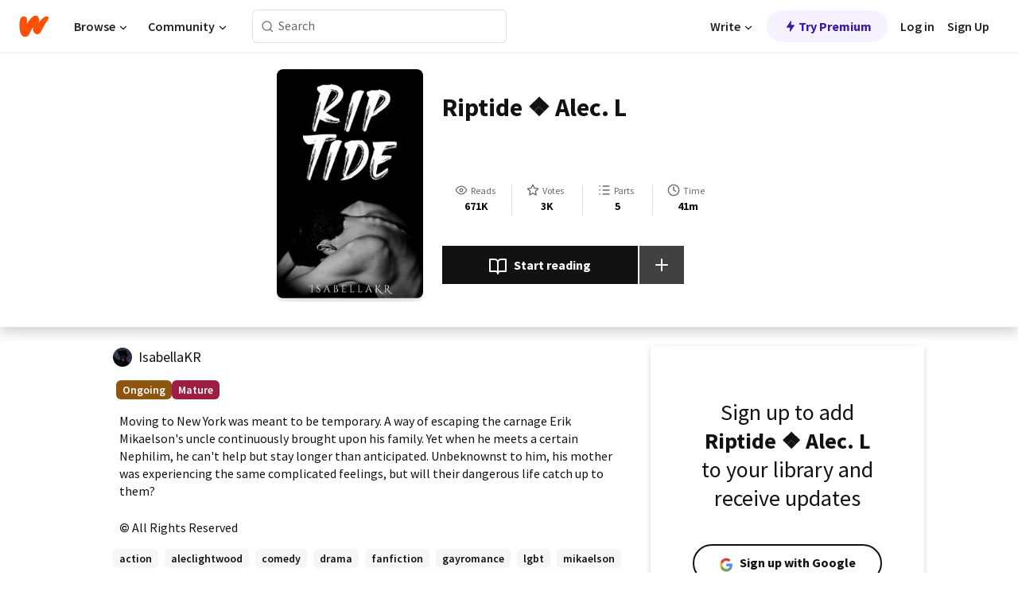

--- FILE ---
content_type: text/html; charset=utf-8
request_url: https://mobile.wattpad.com/story/152567127-riptide-%E2%9D%96-alec-l
body_size: 22146
content:
<!DOCTYPE html><html lang="en-US" dir="ltr"><head><meta charSet="utf-8"/><meta name="viewport" content="width=device-width,initial-scale=1"/><link rel="canonical" href="https://www.wattpad.com/story/152567127-riptide-%E2%9D%96-alec-l"/><meta name="description" content="Moving to New York was meant to be temporary. A way of escaping the carnage Erik Mikaelson&#x27;s uncle continuously brought upon his family. Yet when he meets a ce..."/><meta name="keywords" content="action,aleclightwood,comedy,drama,fanfiction,gayromance,lgbt,mikaelson,originalcharacter,shadowhunters,theoriginals,thevampirediaries,Fanfiction"/><meta name="robots" content="index,follow"/><meta property="fb:pages" content="127093020051"/><meta property="og:title" content="Riptide ❖ Alec. L "/><meta property="og:url" content="https://www.wattpad.com/story/152567127-riptide-%E2%9D%96-alec-l"/><meta property="og:description" content="Moving to New York was meant to be temporary. A way of escaping the carnage Erik Mikaelson&#x27;s uncle continuously brought..."/><meta property="og:image" content="https://img.wattpad.com/cover/152567127-256-k913163.jpg"/><meta property="og:site_name" content="Wattpad"/><title>Riptide ❖ Alec. L  - IsabellaR - Wattpad</title><script type="application/ld+json">{"@context":"http://schema.org","@type":"Article","about":"Fanfiction","author":{"name":"IsabellaR","url":"https://www.wattpad.com/user/IsabellaKR"},"accountablePerson":{"name":"IsabellaR","url":"https://www.wattpad.com/user/IsabellaKR"},"copyrightHolder":{"name":"IsabellaR","url":"https://www.wattpad.com/user/IsabellaKR"},"copyrightYear":"2021","dateCreated":"2021-12-25","datePublished":"2021-12-25","dateModified":"2022-08-17","description":"Moving to New York was meant to be temporary. A way of escaping the carnage Erik Mikaelson's uncle continuously brought upon his family. Yet when he meets a certain Nephilim, he can't help but stay longer than anticipated. Unbeknownst to him, his mother was experiencing the same complicated feelings, but will their dangerous life catch up to them?","commentCount":886,"discussionUrl":"https://www.wattpad.com/story/152567127-riptide-%E2%9D%96-alec-l#story-tabs","genre":"https://www.wattpad.com/stories/fanfiction","headline":"Riptide ❖ Alec. L ","inLanguage":"en_US","interactionStatistic":671433,"isAccessibleForFree":true,"isFamilyFriendly":false,"keywords":"action,aleclightwood,comedy,drama,fanfiction,gayromance,lgbt,mikaelson,originalcharacter,shadowhunters,theoriginals,thevampirediaries,Fanfiction,eBooks,reading,stories,fiction","publisher":{"@type":"Organization","name":"Wattpad","legalName":"Wattpad Corp","foundingDate":"2006","foundingLocation":"Toronto, Ontario, Canada","areaServed":"Global","logo":{"@type":"ImageObject","url":"https://www.wattpad.com/img/logos/wp-logo-orange.png"},"url":"https://www.wattpad.com"},"publishingPrinciples":"https://support.wattpad.com/hc/en-us/articles/200774334-Content-Guidelines","thumbnailUrl":"https://img.wattpad.com/cover/152567127-256-k913163.jpg","typicalAgeRange":"17-","image":"https://img.wattpad.com/cover/152567127-256-k913163.jpg","name":"Riptide ❖ Alec. L ","url":"https://www.wattpad.com/story/152567127-riptide-%E2%9D%96-alec-l","mainEntityOfPage":{"@type":"WebPage","@id":"https://www.wattpad.com/story/152567127-riptide-%E2%9D%96-alec-l"}}</script><link rel="stylesheet" href="/wp-web-assets/build/css-bundle-QVTQ52G6.css"/><link rel="preload" as="font" href="/wp-web-assets/fonts/Source_Sans_Pro/SourceSansPro-Regular.ttf" crossorigin="anonymous"/><link rel="preload" as="font" href="/wp-web-assets/fonts/Source_Sans_Pro/SourceSansPro-SemiBold.ttf" crossorigin="anonymous"/><link rel="stylesheet" href="/wp-web-assets/build/_assets/fonts-XNHMJ6ZM.css"/><link rel="stylesheet" href="/wp-web-assets/build/_assets/tokens-2GVK43A7.css"/><link rel="stylesheet" href="/wp-web-assets/build/_assets/main-PXKQW5MQ.css"/><link rel="stylesheet" href="/wp-web-assets/build/_assets/react-tooltip-HIHMAPNF.css"/><link rel="stylesheet" href="/wp-web-assets/build/_assets/splide.min-AQNS3YPQ.css"/><script type="text/javascript">window.dataLayer=[];</script><script>window.wattpad={"userCountryCode":"US","testGroups":{"SPECIAL_AD_EXEMPT":false,"USE_IMAGE_MOD":false,"GDPR_ADS_EXPERIENCE":false,"USE_33ACROSS":false,"EXCLUDE_PREBID_PARTNERS":false,"DELAY_ADS":false,"PREBID_BETA":false,"USE_KEVEL":true,"USE_AFP":false,"ADS_IN_WATTPAD_ORIGINALS":true,"IS_IN_MATURE_GATING":false,"IS_SERIES_REDESIGN":true,"IS_FREE_ORIGINALS_EXPERIMENT":true,"IS_WATTYS_SHORTLIST":false,"IS_WRITER_STORY_NEW_MIGRATION":false,"USE_ADS_ELIGIBILITY":true,"IS_PROMOTED_READING_LIST":false,"IS_NEW_UPDATES_PAGE":false,"IS_IN_CHECK_ADS_READINESS":false,"IS_SOCIAL_FEED":false,"IS_STORY_PAGE_REDESIGN":false},"currentUser":null,"deviceType":"desktop","revision":"6d7760976424f81ff461b18b9f70498f85c7570b","categoryList":{"0":"genre-uncategorized","1":"genre-teen-fiction","2":"genre-poetry","3":"genre-fantasy","4":"genre-romance","5":"genre-science-fiction","6":"genre-fanfiction","7":"genre-humor","8":"genre-mystery-thriller","9":"genre-horror","10":"genre-classics","11":"genre-adventure","12":"genre-paranormal","13":"genre-spiritual","14":"genre-action","16":"genre-non-fiction","17":"genre-short-stories","18":"genre-vampire","19":"genre-random","21":"genre-general-fiction","22":"genre-werewolf","23":"genre-historical-fiction","24":"genre-chick-lit"},"isWpWeb":true,"afpConfig":{"hostAccountId":"pub-9506570645588245"},"canvaApiKey":"gpJZaH8RjnukEBMR5tYrmnsY"}</script><script src="https://accounts.google.com/gsi/client" async="" defer=""></script></head><body class="theme-6"><noscript><iframe src="//www.googletagmanager.com/ns.html?id=GTM-WD9JLB" height="0" width="0" style="display:none;visibility:hidden" title="Needed for jsx-Ally complaint" aria-hidden="true"></iframe></noscript><div id="g_id_onload" data-client_id="819350800788-s42oc45ge5shd8hkimbj2broh7l6j7h6.apps.googleusercontent.com" data-login_uri="https://www.wattpad.com/auth/google-auth?nextUrl=%2Fstory%2F152567127-riptide-%E2%9D%96-alec-l" data-is_one_tap="true" data-cancel_on_tap_outside="false" data-use_fedcm_for_prompt="true"></div><div><header class="_07XRA oUExN"><nav class="gMmKF"><ul class="sGq-H"><li class="Gzeg3"><a class="zIi3k" href="https://www.wattpad.com" title="Wattpad Home" aria-label="Home"><img class="At9TR" src="/wp-web-assets/images/wattpad-logo.svg" alt="Wattpad Logo" data-testid="wp-logo-orange"/></a></li><li class="NkmE9 jDGZF"><div id="discover-dropdown" class="avnzx false KE7WT" data-testid="discover-dropdown"><button class="DMdhq OCdPW">Browse<img class="S1mMa" src="/wp-web-assets/images/wp-chevron-down.svg" alt="" data-testid="wp_chevron_down"/></button></div></li><li class="NkmE9"><div id="community-dropdown" class="avnzx false KE7WT" data-testid="community-dropdown"><button class="DMdhq OCdPW">Community<img class="S1mMa" src="/wp-web-assets/images/wp-chevron-down.svg" alt="" data-testid="wp_chevron_down"/></button></div></li></ul></nav><div class="lXfdp gMmKF"><div class="wDLq1"><form class="VOZUu" action="/getmobile" method="post" role="search" name="search"><button class="_8r2SK U-dRJ" type="submit" aria-label="Search"><svg xmlns="http://www.w3.org/2000/svg" width="15" height="15" viewBox="0 0 15 15" fill="none"><path fill-rule="evenodd" clip-rule="evenodd" d="M1.5999 6.49844C1.5999 3.79224 3.79371 1.59844 6.4999 1.59844C9.2061 1.59844 11.3999 3.79224 11.3999 6.49844C11.3999 9.20463 9.2061 11.3984 6.4999 11.3984C3.79371 11.3984 1.5999 9.20463 1.5999 6.49844ZM6.4999 0.398438C3.13097 0.398438 0.399902 3.1295 0.399902 6.49844C0.399902 9.86737 3.13097 12.5984 6.4999 12.5984C7.99441 12.5984 9.36338 12.061 10.4241 11.1688C10.4515 11.2618 10.5019 11.3494 10.5752 11.4227L13.0501 13.8976C13.2844 14.1319 13.6643 14.1319 13.8986 13.8976C14.133 13.6633 14.133 13.2834 13.8986 13.0491L11.4238 10.5742C11.3504 10.5008 11.2629 10.4505 11.1699 10.423C12.0623 9.36227 12.5999 7.99313 12.5999 6.49844C12.5999 3.1295 9.86884 0.398438 6.4999 0.398438Z" fill="#121212" fill-opacity="0.64"></path></svg></button><input class="_6Hiiv" type="text" placeholder="Search" name="query" autoComplete="off"/></form></div></div><div class="ZFD-B gMmKF"><ul class="sGq-H"><li class="NkmE9 oAArJ"><div id="writer-opportunities-dropdown" class="avnzx false KE7WT" data-testid="writer-opportunities-dropdown"><button class="DMdhq OCdPW">Write<img class="S1mMa" src="/wp-web-assets/images/wp-chevron-down.svg" alt="" data-testid="wp_chevron_down"/></button></div></li><li class="oAArJ"><button class="_5FXgC"><span class="ahwLl"><svg xmlns="http://www.w3.org/2000/svg" width="20" height="20" viewBox="0 0 20 20" fill="none"><path d="M9.38562 11.778L8.95363 16.0545C8.89557 16.6292 9.64434 16.8996 9.96699 16.4205L14.9043 9.08896C15.1528 8.72003 14.8884 8.2233 14.4436 8.2233H10.6144L11.0464 3.94683C11.1044 3.37214 10.3557 3.10166 10.033 3.58077L5.09567 10.9123C4.84721 11.2813 5.11159 11.778 5.55639 11.778H9.38562Z" fill="var(--ds-base-2-60)"></path></svg></span>Try Premium</button></li></ul><div class="YJeR-"><ul class="At9TR sGq-H"><li class="T7-fP NkmE9"><button class="Rer7C transparent-button iUT2X">Log in</button></li><li class="NkmE9"><button class="Rer7C transparent-button iUT2X">Sign Up</button></li></ul><a href="https://www.wattpad.com/login" rel="noopener noreferrer" class="ab56F"><button class="undefined "><svg width="16" height="16" viewBox="0 0 24 24" fill="none" stroke="#6f6f6f" stroke-width="2" aria-hidden="true" stroke-linecap="round" stroke-linejoin="round"><path d="M20 21v-2a4 4 0 0 0-4-4H8a4 4 0 0 0-4 4v2"></path><circle cx="12" cy="7" r="4"></circle></svg></button></a></div></div><nav data-testid="mobile-header" class="LGHtv"><div class="LMr2z"><a class="_6tefj" href="https://www.wattpad.com" aria-label="Home"><img class="zIi3k" width="32" height="25" src="/wp-web-assets/images/wattpad-logo.svg" alt="Wattpad Logo" data-testid="logo"/></a><a class="_6tefj" href="https://www.wattpad.com/search" data-testid="search" aria-label="Search"><img src="/wp-web-assets/images/wp-search.svg" alt=""/></a></div></nav></header></div><div class="wE73O" data-testid="story-details-page"><div class="d7R1Y"><div class="_4Rj99"><div class="coverWrapper__t2Ve8" data-testid="cover"><img class="cover__BlyZa" src="https://img.wattpad.com/cover/152567127-256-k913163.jpg" alt="Story cover for Riptide ❖ Alec. L  by IsabellaKR" data-testid="image"/></div></div><div class="Qm-Xt"><div class="-ydhR"><div class="gF-N5">Riptide ❖ Alec. L </div></div><div class="YPkBj"><div class="Sz3nA"><img src="https://img.wattpad.com/useravatar/IsabellaKR.128.234507.jpg" aria-hidden="true" alt="" class="avatar__Ygp0_ avatar_sm__zq5iO"/><div class="af6dp"><a href="https://www.wattpad.com/user/IsabellaKR" aria-label="by IsabellaKR. Tap to go to the author&#x27;s profile page." class="SjGa2">IsabellaKR</a></div></div></div><div class="SFcPk"><ul class="n0iXe"><li class="_0jt-y"><div class="uG9U1"><svg width="16" height="16" fill="none" xmlns="http://www.w3.org/2000/svg" viewBox="0 0 24 24" role="img" aria-labelledby="" aria-hidden="false"><title id="">WpView</title><path d="M1.82 10.357c-.353.545-.594.975-.723 1.233a.916.916 0 0 0 0 .82c.129.258.37.688.723 1.233a18.78 18.78 0 0 0 2.063 2.65C6.19 18.754 8.902 20.25 12 20.25c3.098 0 5.81-1.497 8.117-3.956a18.784 18.784 0 0 0 2.063-2.65c.352-.546.594-.976.723-1.234a.916.916 0 0 0 0-.82c-.129-.258-.37-.688-.723-1.233a18.786 18.786 0 0 0-2.063-2.65C17.81 5.246 15.098 3.75 12 3.75c-3.098 0-5.81 1.496-8.117 3.956a18.782 18.782 0 0 0-2.063 2.65Zm3.4 4.683A16.969 16.969 0 0 1 2.963 12a16.97 16.97 0 0 1 2.259-3.04C7.21 6.837 9.484 5.585 12 5.585c2.517 0 4.788 1.253 6.78 3.377A16.973 16.973 0 0 1 21.037 12a16.97 16.97 0 0 1-2.259 3.04c-1.99 2.122-4.262 3.376-6.779 3.376-2.516 0-4.788-1.254-6.78-3.377Z" fill="#121212"></path><path d="M8.333 12a3.667 3.667 0 1 0 7.334 0 3.667 3.667 0 0 0-7.334 0Zm5.5 0a1.833 1.833 0 1 1-3.666 0 1.833 1.833 0 0 1 3.666 0Z" fill="#121212"></path></svg><span class="_6picm" aria-hidden="true">Reads</span></div><span class="sr-only">Reads 671,433</span><div class="stats-value"><div aria-hidden="true" data-testid="stats-value-container"><div data-tip="671,433" data-tooltip-id="story-stat-tooltip" data-tooltip-html="671,433" data-testid="tooltip"><span class="sr-only">671,433</span><span class="_5TZHL ixBb9" aria-hidden="true" data-testid="stats-value">671K</span></div></div></div></li><li class="_0jt-y"><div class="uG9U1"><svg width="16" height="16" fill="none" xmlns="http://www.w3.org/2000/svg" viewBox="0 0 24 24" role="img" aria-labelledby="" aria-hidden="false"><title id="">WpVote</title><path d="M9.807 8.703a1 1 0 0 1-.752.547l-4.907.717 3.55 3.457a1 1 0 0 1 .288.885l-.838 4.883 4.386-2.307a1 1 0 0 1 .931 0l4.387 2.307-.838-4.883a1 1 0 0 1 .288-.885l3.55-3.457-4.907-.717a1 1 0 0 1-.752-.547L12 4.259 9.807 8.703ZM8.246 7.347l2.857-5.79a1 1 0 0 1 1.794 0l2.857 5.79 6.39.934a1 1 0 0 1 .554 1.705l-4.624 4.503 1.091 6.362a1 1 0 0 1-1.45 1.054L12 18.9l-5.715 3.005a1 1 0 0 1-1.45-1.054l1.09-6.361-4.623-4.504a1 1 0 0 1 .553-1.705l6.39-.934Z" fill="#121212"></path></svg><span class="_6picm" aria-hidden="true">Votes</span></div><span class="sr-only">Votes 3,042</span><div class="stats-value"><div aria-hidden="true" data-testid="stats-value-container"><div data-tip="3,042" data-tooltip-id="story-stat-tooltip" data-tooltip-html="3,042" data-testid="tooltip"><span class="sr-only">3,042</span><span class="_5TZHL ixBb9" aria-hidden="true" data-testid="stats-value">3K</span></div></div></div></li><li class="_0jt-y"><div class="uG9U1"><svg width="16" height="16" fill="none" xmlns="http://www.w3.org/2000/svg" viewBox="0 0 24 24" role="img" aria-labelledby="" aria-hidden="false"><title id="">WpPart</title><path d="M8.25 4.5c0 .69.56 1.25 1.25 1.25h11.25a1.25 1.25 0 1 0 0-2.5H9.5c-.69 0-1.25.56-1.25 1.25ZM3.25 5.75a1.25 1.25 0 1 0 0-2.5 1.25 1.25 0 0 0 0 2.5ZM4.5 12A1.25 1.25 0 1 1 2 12a1.25 1.25 0 0 1 2.5 0ZM4.5 19.5a1.25 1.25 0 1 1-2.5 0 1.25 1.25 0 0 1 2.5 0ZM8.25 12c0 .69.56 1.25 1.25 1.25h11.25a1.25 1.25 0 1 0 0-2.5H9.5c-.69 0-1.25.56-1.25 1.25ZM9.5 20.75a1.25 1.25 0 1 1 0-2.5h11.25a1.25 1.25 0 0 1 0 2.5H9.5Z" fill="#121212"></path></svg><span class="_6picm" aria-hidden="true">Parts</span></div><span class="sr-only">Parts 5</span><div class="stats-value"><div aria-hidden="true" data-testid="stats-value-container"><div data-tip="5" data-tooltip-id="story-stat-tooltip" data-tooltip-html="5" data-testid="tooltip"><span class="sr-only">5</span><span class="_5TZHL ixBb9" aria-hidden="true" data-testid="stats-value">5</span></div></div></div></li><li class="_0jt-y"><div class="uG9U1"><svg width="16" height="16" fill="none" xmlns="http://www.w3.org/2000/svg" viewBox="0 0 24 24" role="img" aria-labelledby="" aria-hidden="false"><title id="">WpHistory</title><path d="M1 12c0 6.075 4.925 11 11 11s11-4.925 11-11S18.075 1 12 1 1 5.925 1 12Zm20 0a9 9 0 1 1-18 0 9 9 0 0 1 18 0Z" fill="#121212"></path><path d="m13 11.382 3.447 1.724a1 1 0 1 1-.894 1.788l-4-2A1 1 0 0 1 11 12V6a1 1 0 1 1 2 0v5.382Z" fill="#121212"></path></svg><span class="_6picm" aria-hidden="true">Time</span></div><span class="sr-only">Time 41m</span><div aria-hidden="true" data-testid="stats-value-container"><div data-tip="0 hours, 41 minutes" data-tooltip-id="story-stat-tooltip" data-tooltip-html="0 hours, 41 minutes" data-testid="tooltip"><span class="sr-only">0 hours, 41 minutes</span><span class="_5TZHL ixBb9" aria-hidden="true" data-testid="stats-value">41m</span></div></div></li></ul></div><div class="B-FR9"></div><div class="DvIFF"><div class=""><div class="poCqz"><button class="_4uQ4i" aria-label="Start reading"><svg width="24" height="24" fill="none" xmlns="http://www.w3.org/2000/svg" viewBox="0 0 24 24" role="img" aria-labelledby="" aria-hidden="false"><title id="">WpRead</title><path d="M2 2a1 1 0 0 0-1 1v15a1 1 0 0 0 1 1h7a2 2 0 0 1 2 2 1 1 0 1 0 2 0 2 2 0 0 1 2-2h7a1 1 0 0 0 1-1V3a1 1 0 0 0-1-1h-6a5 5 0 0 0-4 2 5 5 0 0 0-4-2H2Zm11 15.536V7a3 3 0 0 1 3-3h5v13h-6a4 4 0 0 0-2 .536Zm-2 0A4 4 0 0 0 9 17H3V4h5a3 3 0 0 1 3 3v10.536Z" fill="#121212"></path></svg>Start reading</button><div class="yyH-R"><button aria-label="Add story to..." class="q-KBX" aria-disabled="true" tabindex="-1"><svg width="24" height="24" viewBox="0 0 24 24" fill="none" stroke="var(--ds-neutral-00)" stroke-width="2" aria-hidden="true" stroke-linecap="round" stroke-linejoin="round"><g><line x1="12" y1="5" x2="12" y2="19"></line><line x1="5" y1="12" x2="19" y2="12"></line></g></svg></button></div></div></div></div></div></div><div class="yxqu6"><div class="xUdRs"><div class="_1hSgk"><ul class="n0iXe"><li class="_0jt-y"><div class="uG9U1"><svg width="16" height="16" fill="none" xmlns="http://www.w3.org/2000/svg" viewBox="0 0 24 24" role="img" aria-labelledby="" aria-hidden="false"><title id="">WpView</title><path d="M1.82 10.357c-.353.545-.594.975-.723 1.233a.916.916 0 0 0 0 .82c.129.258.37.688.723 1.233a18.78 18.78 0 0 0 2.063 2.65C6.19 18.754 8.902 20.25 12 20.25c3.098 0 5.81-1.497 8.117-3.956a18.784 18.784 0 0 0 2.063-2.65c.352-.546.594-.976.723-1.234a.916.916 0 0 0 0-.82c-.129-.258-.37-.688-.723-1.233a18.786 18.786 0 0 0-2.063-2.65C17.81 5.246 15.098 3.75 12 3.75c-3.098 0-5.81 1.496-8.117 3.956a18.782 18.782 0 0 0-2.063 2.65Zm3.4 4.683A16.969 16.969 0 0 1 2.963 12a16.97 16.97 0 0 1 2.259-3.04C7.21 6.837 9.484 5.585 12 5.585c2.517 0 4.788 1.253 6.78 3.377A16.973 16.973 0 0 1 21.037 12a16.97 16.97 0 0 1-2.259 3.04c-1.99 2.122-4.262 3.376-6.779 3.376-2.516 0-4.788-1.254-6.78-3.377Z" fill="#121212"></path><path d="M8.333 12a3.667 3.667 0 1 0 7.334 0 3.667 3.667 0 0 0-7.334 0Zm5.5 0a1.833 1.833 0 1 1-3.666 0 1.833 1.833 0 0 1 3.666 0Z" fill="#121212"></path></svg><span class="_6picm" aria-hidden="true">Reads</span></div><span class="sr-only">Reads 671,433</span><div class="stats-value"><div aria-hidden="true" data-testid="stats-value-container"><div data-tip="671,433" data-tooltip-id="story-stat-tooltip" data-tooltip-html="671,433" data-testid="tooltip"><span class="sr-only">671,433</span><span class="_5TZHL ixBb9" aria-hidden="true" data-testid="stats-value">671K</span></div></div></div></li><li class="_0jt-y"><div class="uG9U1"><svg width="16" height="16" fill="none" xmlns="http://www.w3.org/2000/svg" viewBox="0 0 24 24" role="img" aria-labelledby="" aria-hidden="false"><title id="">WpVote</title><path d="M9.807 8.703a1 1 0 0 1-.752.547l-4.907.717 3.55 3.457a1 1 0 0 1 .288.885l-.838 4.883 4.386-2.307a1 1 0 0 1 .931 0l4.387 2.307-.838-4.883a1 1 0 0 1 .288-.885l3.55-3.457-4.907-.717a1 1 0 0 1-.752-.547L12 4.259 9.807 8.703ZM8.246 7.347l2.857-5.79a1 1 0 0 1 1.794 0l2.857 5.79 6.39.934a1 1 0 0 1 .554 1.705l-4.624 4.503 1.091 6.362a1 1 0 0 1-1.45 1.054L12 18.9l-5.715 3.005a1 1 0 0 1-1.45-1.054l1.09-6.361-4.623-4.504a1 1 0 0 1 .553-1.705l6.39-.934Z" fill="#121212"></path></svg><span class="_6picm" aria-hidden="true">Votes</span></div><span class="sr-only">Votes 3,042</span><div class="stats-value"><div aria-hidden="true" data-testid="stats-value-container"><div data-tip="3,042" data-tooltip-id="story-stat-tooltip" data-tooltip-html="3,042" data-testid="tooltip"><span class="sr-only">3,042</span><span class="_5TZHL ixBb9" aria-hidden="true" data-testid="stats-value">3K</span></div></div></div></li><li class="_0jt-y"><div class="uG9U1"><svg width="16" height="16" fill="none" xmlns="http://www.w3.org/2000/svg" viewBox="0 0 24 24" role="img" aria-labelledby="" aria-hidden="false"><title id="">WpPart</title><path d="M8.25 4.5c0 .69.56 1.25 1.25 1.25h11.25a1.25 1.25 0 1 0 0-2.5H9.5c-.69 0-1.25.56-1.25 1.25ZM3.25 5.75a1.25 1.25 0 1 0 0-2.5 1.25 1.25 0 0 0 0 2.5ZM4.5 12A1.25 1.25 0 1 1 2 12a1.25 1.25 0 0 1 2.5 0ZM4.5 19.5a1.25 1.25 0 1 1-2.5 0 1.25 1.25 0 0 1 2.5 0ZM8.25 12c0 .69.56 1.25 1.25 1.25h11.25a1.25 1.25 0 1 0 0-2.5H9.5c-.69 0-1.25.56-1.25 1.25ZM9.5 20.75a1.25 1.25 0 1 1 0-2.5h11.25a1.25 1.25 0 0 1 0 2.5H9.5Z" fill="#121212"></path></svg><span class="_6picm" aria-hidden="true">Parts</span></div><span class="sr-only">Parts 5</span><div class="stats-value"><div aria-hidden="true" data-testid="stats-value-container"><div data-tip="5" data-tooltip-id="story-stat-tooltip" data-tooltip-html="5" data-testid="tooltip"><span class="sr-only">5</span><span class="_5TZHL ixBb9" aria-hidden="true" data-testid="stats-value">5</span></div></div></div></li><li class="_0jt-y"><div class="uG9U1"><svg width="16" height="16" fill="none" xmlns="http://www.w3.org/2000/svg" viewBox="0 0 24 24" role="img" aria-labelledby="" aria-hidden="false"><title id="">WpHistory</title><path d="M1 12c0 6.075 4.925 11 11 11s11-4.925 11-11S18.075 1 12 1 1 5.925 1 12Zm20 0a9 9 0 1 1-18 0 9 9 0 0 1 18 0Z" fill="#121212"></path><path d="m13 11.382 3.447 1.724a1 1 0 1 1-.894 1.788l-4-2A1 1 0 0 1 11 12V6a1 1 0 1 1 2 0v5.382Z" fill="#121212"></path></svg><span class="_6picm" aria-hidden="true">Time</span></div><span class="sr-only">Time 41m</span><div aria-hidden="true" data-testid="stats-value-container"><div data-tip="0 hours, 41 minutes" data-tooltip-id="story-stat-tooltip" data-tooltip-html="0 hours, 41 minutes" data-testid="tooltip"><span class="sr-only">0 hours, 41 minutes</span><span class="_5TZHL ixBb9" aria-hidden="true" data-testid="stats-value">41m</span></div></div></li></ul></div><div class="bR7B3"></div><div data-testid="story-badges"><div class="_5g5R0"><div class="Sz3nA"><img src="https://img.wattpad.com/useravatar/IsabellaKR.128.234507.jpg" aria-hidden="true" alt="" class="avatar__Ygp0_ avatar_sm__zq5iO"/><div class="af6dp"><a href="https://www.wattpad.com/user/IsabellaKR" aria-label="by IsabellaKR. Tap to go to the author&#x27;s profile page." class="SjGa2">IsabellaKR</a></div></div></div><div class="dHyYa"><div class="_2-rOR" data-tooltip-id="badge-tooltip" data-tooltip-html="First published
    &lt;strong&gt;Jun 21, 2018&lt;/strong&gt;" data-for="publish-date" aria-describedby="publish-date" aria-hidden="true" data-testid="completed-tag"><div class="pill__pziVI solid-variant__RGER9 default-size__BJ5Po base-5-accent__HmbE0 square-shape__V66Yy gap-for-default-pill__d6nVx"><span class="typography-label-small-semi">Ongoing</span></div></div><span class="sr-only">Ongoing, First published Jun 21, 2018</span><div class="_2-rOR" data-testid="ismature-tag"><div class="pill__pziVI solid-variant__RGER9 default-size__BJ5Po base-4-accent__JqbdI square-shape__V66Yy gap-for-default-pill__d6nVx"><span class="typography-label-small-semi">Mature</span></div></div></div></div><div class="CEEJt yIE4y"><div class="yl-VP" data-testid="tag-carousel"><a class="no-text-decoration-on-focus no-text-decoration-on-hover XZbAz pill__pziVI light-variant__fymht default-size__BJ5Po default-accent__YcamO square-shape__V66Yy clickable__llABU gap-for-default-pill__d6nVx" href="https://www.wattpad.com/stories/action"><span class="typography-label-small-semi">action</span></a><a class="no-text-decoration-on-focus no-text-decoration-on-hover XZbAz pill__pziVI light-variant__fymht default-size__BJ5Po default-accent__YcamO square-shape__V66Yy clickable__llABU gap-for-default-pill__d6nVx" href="https://www.wattpad.com/stories/aleclightwood"><span class="typography-label-small-semi">aleclightwood</span></a><a class="no-text-decoration-on-focus no-text-decoration-on-hover XZbAz pill__pziVI light-variant__fymht default-size__BJ5Po default-accent__YcamO square-shape__V66Yy clickable__llABU gap-for-default-pill__d6nVx" href="https://www.wattpad.com/stories/comedy"><span class="typography-label-small-semi">comedy</span></a><a class="no-text-decoration-on-focus no-text-decoration-on-hover XZbAz pill__pziVI light-variant__fymht default-size__BJ5Po default-accent__YcamO square-shape__V66Yy clickable__llABU gap-for-default-pill__d6nVx" href="https://www.wattpad.com/stories/drama"><span class="typography-label-small-semi">drama</span></a><a class="no-text-decoration-on-focus no-text-decoration-on-hover XZbAz pill__pziVI light-variant__fymht default-size__BJ5Po default-accent__YcamO square-shape__V66Yy clickable__llABU gap-for-default-pill__d6nVx" href="https://www.wattpad.com/stories/fanfiction"><span class="typography-label-small-semi">fanfiction</span></a><a class="no-text-decoration-on-focus no-text-decoration-on-hover XZbAz pill__pziVI light-variant__fymht default-size__BJ5Po default-accent__YcamO square-shape__V66Yy clickable__llABU gap-for-default-pill__d6nVx" href="https://www.wattpad.com/stories/gayromance"><span class="typography-label-small-semi">gayromance</span></a><a class="no-text-decoration-on-focus no-text-decoration-on-hover XZbAz pill__pziVI light-variant__fymht default-size__BJ5Po default-accent__YcamO square-shape__V66Yy clickable__llABU gap-for-default-pill__d6nVx" href="https://www.wattpad.com/stories/lgbt"><span class="typography-label-small-semi">lgbt</span></a><a class="no-text-decoration-on-focus no-text-decoration-on-hover XZbAz pill__pziVI light-variant__fymht default-size__BJ5Po default-accent__YcamO square-shape__V66Yy clickable__llABU gap-for-default-pill__d6nVx" href="https://www.wattpad.com/stories/mikaelson"><span class="typography-label-small-semi">mikaelson</span></a><a class="no-text-decoration-on-focus no-text-decoration-on-hover XZbAz pill__pziVI light-variant__fymht default-size__BJ5Po default-accent__YcamO square-shape__V66Yy clickable__llABU gap-for-default-pill__d6nVx" href="https://www.wattpad.com/stories/originalcharacter"><span class="typography-label-small-semi">originalcharacter</span></a><a class="no-text-decoration-on-focus no-text-decoration-on-hover XZbAz pill__pziVI light-variant__fymht default-size__BJ5Po default-accent__YcamO square-shape__V66Yy clickable__llABU gap-for-default-pill__d6nVx" href="https://www.wattpad.com/stories/shadowhunters"><span class="typography-label-small-semi">shadowhunters</span></a><a class="no-text-decoration-on-focus no-text-decoration-on-hover XZbAz pill__pziVI light-variant__fymht default-size__BJ5Po default-accent__YcamO square-shape__V66Yy clickable__llABU gap-for-default-pill__d6nVx" href="https://www.wattpad.com/stories/theoriginals"><span class="typography-label-small-semi">theoriginals</span></a><a class="no-text-decoration-on-focus no-text-decoration-on-hover XZbAz pill__pziVI light-variant__fymht default-size__BJ5Po default-accent__YcamO square-shape__V66Yy clickable__llABU gap-for-default-pill__d6nVx" href="https://www.wattpad.com/stories/thevampirediaries"><span class="typography-label-small-semi">thevampirediaries</span></a></div></div><div class="glL-c"><pre class="mpshL _6pPkw">Moving to New York was meant to be temporary. A way of escaping the carnage Erik Mikaelson&#x27;s uncle continuously brought upon his family. Yet when he meets a certain Nephilim, he can&#x27;t help but stay longer than anticipated. Unbeknownst to him, his mother was experiencing the same complicated feelings, but will their dangerous life catch up to them?<div class="DxZKg" data-testid="copyright"><span class="JP3pz" aria-hidden="true"></span>All Rights Reserved</div></pre><div class="UKpi5"><button class="b6GrN">Read more</button></div></div><div class="F8LJw"><div class="aVlTH I3p30"><div class="yl-VP" data-testid="tag-carousel"><a class="no-text-decoration-on-focus no-text-decoration-on-hover XZbAz pill__pziVI light-variant__fymht default-size__BJ5Po default-accent__YcamO square-shape__V66Yy clickable__llABU gap-for-default-pill__d6nVx" href="https://www.wattpad.com/stories/action"><span class="typography-label-small-semi">action</span></a><a class="no-text-decoration-on-focus no-text-decoration-on-hover XZbAz pill__pziVI light-variant__fymht default-size__BJ5Po default-accent__YcamO square-shape__V66Yy clickable__llABU gap-for-default-pill__d6nVx" href="https://www.wattpad.com/stories/aleclightwood"><span class="typography-label-small-semi">aleclightwood</span></a><a class="no-text-decoration-on-focus no-text-decoration-on-hover XZbAz pill__pziVI light-variant__fymht default-size__BJ5Po default-accent__YcamO square-shape__V66Yy clickable__llABU gap-for-default-pill__d6nVx" href="https://www.wattpad.com/stories/comedy"><span class="typography-label-small-semi">comedy</span></a><a class="no-text-decoration-on-focus no-text-decoration-on-hover XZbAz pill__pziVI light-variant__fymht default-size__BJ5Po default-accent__YcamO square-shape__V66Yy clickable__llABU gap-for-default-pill__d6nVx" href="https://www.wattpad.com/stories/drama"><span class="typography-label-small-semi">drama</span></a><a class="no-text-decoration-on-focus no-text-decoration-on-hover XZbAz pill__pziVI light-variant__fymht default-size__BJ5Po default-accent__YcamO square-shape__V66Yy clickable__llABU gap-for-default-pill__d6nVx" href="https://www.wattpad.com/stories/fanfiction"><span class="typography-label-small-semi">fanfiction</span></a><a class="no-text-decoration-on-focus no-text-decoration-on-hover XZbAz pill__pziVI light-variant__fymht default-size__BJ5Po default-accent__YcamO square-shape__V66Yy clickable__llABU gap-for-default-pill__d6nVx" href="https://www.wattpad.com/stories/gayromance"><span class="typography-label-small-semi">gayromance</span></a><a class="no-text-decoration-on-focus no-text-decoration-on-hover XZbAz pill__pziVI light-variant__fymht default-size__BJ5Po default-accent__YcamO square-shape__V66Yy clickable__llABU gap-for-default-pill__d6nVx" href="https://www.wattpad.com/stories/lgbt"><span class="typography-label-small-semi">lgbt</span></a><a class="no-text-decoration-on-focus no-text-decoration-on-hover XZbAz pill__pziVI light-variant__fymht default-size__BJ5Po default-accent__YcamO square-shape__V66Yy clickable__llABU gap-for-default-pill__d6nVx" href="https://www.wattpad.com/stories/mikaelson"><span class="typography-label-small-semi">mikaelson</span></a><a class="no-text-decoration-on-focus no-text-decoration-on-hover XZbAz pill__pziVI light-variant__fymht default-size__BJ5Po default-accent__YcamO square-shape__V66Yy clickable__llABU gap-for-default-pill__d6nVx" href="https://www.wattpad.com/stories/originalcharacter"><span class="typography-label-small-semi">originalcharacter</span></a><a class="no-text-decoration-on-focus no-text-decoration-on-hover XZbAz pill__pziVI light-variant__fymht default-size__BJ5Po default-accent__YcamO square-shape__V66Yy clickable__llABU gap-for-default-pill__d6nVx" href="https://www.wattpad.com/stories/shadowhunters"><span class="typography-label-small-semi">shadowhunters</span></a><a class="no-text-decoration-on-focus no-text-decoration-on-hover XZbAz pill__pziVI light-variant__fymht default-size__BJ5Po default-accent__YcamO square-shape__V66Yy clickable__llABU gap-for-default-pill__d6nVx" href="https://www.wattpad.com/stories/theoriginals"><span class="typography-label-small-semi">theoriginals</span></a><a class="no-text-decoration-on-focus no-text-decoration-on-hover XZbAz pill__pziVI light-variant__fymht default-size__BJ5Po default-accent__YcamO square-shape__V66Yy clickable__llABU gap-for-default-pill__d6nVx" href="https://www.wattpad.com/stories/thevampirediaries"><span class="typography-label-small-semi">thevampirediaries</span></a></div></div></div><div class="_01L-d"><div class="pPt69" data-testid="toc"><div class="_4dm37">Table of contents</div><div class="Y26Ib"><ul aria-label="story-parts"><li class=""><a href="https://www.wattpad.com/592430708-riptide-%E2%9D%96-alec-l-introduction" class="_6qJpE"><div class="vbUDq"><div class="o7jpT"><div class="a2GDZ" data-testid="new-part-icon"></div><div class="wpYp-">Introduction</div></div><div class="f0I9e"></div></div><div class="bSGSB">Sat, Dec 25, 2021</div></a></li><li class=""><a href="https://www.wattpad.com/592565005-riptide-%E2%9D%96-alec-l-prologue" class="_6qJpE"><div class="vbUDq"><div class="o7jpT"><div class="a2GDZ" data-testid="new-part-icon"></div><div class="wpYp-">Prologue</div></div><div class="f0I9e"></div></div><div class="bSGSB">Sat, Dec 25, 2021</div></a></li><li class=""><a href="https://www.wattpad.com/845461281-riptide-%E2%9D%96-alec-l-act-i-from-crazy-to-insane" class="_6qJpE"><div class="vbUDq"><div class="o7jpT"><div class="a2GDZ" data-testid="new-part-icon"></div><div class="wpYp-">Act I. From crazy to insane</div></div><div class="f0I9e"></div></div><div class="bSGSB">Sat, Dec 25, 2021</div></a></li><li class=""><a href="https://www.wattpad.com/607072212-riptide-%E2%9D%96-alec-l-01-omens-of-death" class="_6qJpE"><div class="vbUDq"><div class="o7jpT"><div class="a2GDZ" data-testid="new-part-icon"></div><div class="wpYp-">01. Omens of Death</div></div><div class="f0I9e"></div></div><div class="bSGSB">Sat, Mar 26, 2022</div></a></li><li class=""><a href="https://www.wattpad.com/1259522150-riptide-%E2%9D%96-alec-l-02-nephilim" class="_6qJpE"><div class="vbUDq"><div class="o7jpT"><div class="a2GDZ" data-testid="new-part-icon"></div><div class="wpYp-">02. Nephilim </div></div><div class="f0I9e"></div></div><div class="bSGSB">Wed, Aug 17, 2022</div></a></li></ul></div></div></div><div class="_95DE-"><div class="wtwPy"><div class="sh6cp"><div class="ail-g"><div data-testid="collapsing-parts-icon"><svg width="32" height="32" viewBox="0 0 16 16" fill="var(--wp-neutral-1)" stroke="var(--wp-neutral-1)" stroke-width="1" aria-hidden="true" stroke-linecap="round" stroke-linejoin="round"><g><path fill-rule="evenodd" clip-rule="evenodd" d="M3.33366 4.66634C3.70185 4.66634 4.00033 4.36786 4.00033 3.99967C4.00033 3.63148 3.70185 3.33301 3.33366 3.33301C2.96547 3.33301 2.66699 3.63148 2.66699 3.99967C2.66699 4.36786 2.96547 4.66634 3.33366 4.66634ZM4.00033 7.99967C4.00033 8.36786 3.70185 8.66634 3.33366 8.66634C2.96547 8.66634 2.66699 8.36786 2.66699 7.99967C2.66699 7.63148 2.96547 7.33301 3.33366 7.33301C3.70185 7.33301 4.00033 7.63148 4.00033 7.99967ZM4.00033 11.9997C4.00033 12.3679 3.70185 12.6663 3.33366 12.6663C2.96547 12.6663 2.66699 12.3679 2.66699 11.9997C2.66699 11.6315 2.96547 11.333 3.33366 11.333C3.70185 11.333 4.00033 11.6315 4.00033 11.9997ZM6.00033 7.99967C6.00033 8.36786 6.2988 8.66634 6.66699 8.66634H12.667C13.0352 8.66634 13.3337 8.36786 13.3337 7.99967C13.3337 7.63148 13.0352 7.33301 12.667 7.33301H6.66699C6.2988 7.33301 6.00033 7.63148 6.00033 7.99967ZM6.66699 12.6663C6.2988 12.6663 6.00033 12.3679 6.00033 11.9997C6.00033 11.6315 6.2988 11.333 6.66699 11.333H12.667C13.0352 11.333 13.3337 11.6315 13.3337 11.9997C13.3337 12.3679 13.0352 12.6663 12.667 12.6663H6.66699ZM6.00033 3.99967C6.00033 4.36786 6.2988 4.66634 6.66699 4.66634H12.667C13.0352 4.66634 13.3337 4.36786 13.3337 3.99967C13.3337 3.63148 13.0352 3.33301 12.667 3.33301H6.66699C6.2988 3.33301 6.00033 3.63148 6.00033 3.99967Z"/></g></svg></div><p class="UV8WB">5 parts</p></div><button class="ZiVaQ">See all</button></div><div class="Y26Ib K9XZh"><ul aria-label="story-parts"><li class=""><a href="https://www.wattpad.com/845461281-riptide-%E2%9D%96-alec-l-act-i-from-crazy-to-insane" class="_6qJpE"><div class="vbUDq"><div class="o7jpT"><div class="a2GDZ" data-testid="new-part-icon"></div><div class="wpYp-">Act I. From crazy to insane</div></div><div class="f0I9e"></div></div><div class="bSGSB">Sat, Dec 25, 2021</div></a></li><li class=""><a href="https://www.wattpad.com/607072212-riptide-%E2%9D%96-alec-l-01-omens-of-death" class="_6qJpE"><div class="vbUDq"><div class="o7jpT"><div class="a2GDZ" data-testid="new-part-icon"></div><div class="wpYp-">01. Omens of Death</div></div><div class="f0I9e"></div></div><div class="bSGSB">Sat, Mar 26, 2022</div></a></li><li class=""><a href="https://www.wattpad.com/1259522150-riptide-%E2%9D%96-alec-l-02-nephilim" class="_6qJpE"><div class="vbUDq"><div class="o7jpT"><div class="a2GDZ" data-testid="new-part-icon"></div><div class="wpYp-">02. Nephilim </div></div><div class="f0I9e"></div></div><div class="bSGSB">Wed, Aug 17, 2022</div></a></li></ul></div></div></div></div><div class="UQhI8"><div class="_5CG6D" data-testid="story-details-auth-form"><div class="czByr MsrWK YjyQM"><div class="SRRCw"><div class="p2vKb"><div class="_7Wax-"><div class="AYj-0">Sign up to add <strong>Riptide ❖ Alec. L </strong> to your library and receive updates</div></div><div class="_5UcoB"><button class="h-8o8 UgztN"><img src="/wp-web-assets/images/google-login-color.png" alt="Google Login" class="eTY8Y" width="18" height="18" aria-hidden="true"/><span><span class="g-kpI">Sign up with Google</span></span></button><button class="h-8o8 UgztN"><img src="/wp-web-assets/images/facebook-login-color.png" alt="Facebook Login" class="eTY8Y" width="18" height="18" aria-hidden="true"/><span><span class="g-kpI">Sign up with Facebook</span></span></button></div><div class="fGOOt bb74a"><div class="e3NEx"></div><span class="HjRsn"> <!-- -->or<!-- --> </span><div class="e3NEx"></div></div><button class="bb74a button__Y70Pw primary-variant__NO4pv default-accent__Pc0Pm medium-size__CLqD3 clickable__iYXtN full-width__dXWyx with-padding__cVt72"><span class="background-overlay__mCEaX"></span>Sign up with email</button><button class="button__Y70Pw tertiary-variant__Y9kWU default-accent__Pc0Pm medium-size__CLqD3 clickable__iYXtN full-width__dXWyx with-padding__cVt72"><span class="background-overlay__mCEaX"></span>I already have an account</button></div></div></div></div><div data-testid="desktop-ad" class="aC2RF"></div><div><a href="https://support.wattpad.com/hc/en-us/articles/200774334-Content-Guidelines" target="_blank" rel="noopener noreferrer"><div class="oAS4a"><svg width="32" height="32" viewBox="0 0 32 32" fill="none" stroke="var(--wp-neutral-1)" stroke-width="3" aria-hidden="true" stroke-linecap="round" stroke-linejoin="round" class="x9VGX"><g><path d="M10 13a5 5 0 0 0 7.54.54l3-3a5 5 0 0 0-7.07-7.07l-1.72 1.71"></path><path d="M14 11a5 5 0 0 0-7.54-.54l-3 3a5 5 0 0 0 7.07 7.07l1.71-1.71"></path></g></svg><div class="Fjn-k"><span class="_-7ovN">Content Guidelines</span></div><svg width="24" height="24" viewBox="0 0 24 24" fill="none" stroke="var(--wp-neutral-1)" stroke-width="2" aria-hidden="true" stroke-linecap="round" stroke-linejoin="round" class="_5dEjf"><g><polyline points="9 18 15 12 9 6"></polyline></g></svg></div></a></div><div><button type="button" class="_2tWx0"><div class="oAS4a"><svg width="32" height="32" viewBox="0 0 32 32" fill="var(--wp-base-1)" stroke="var(--wp-neutral-1)" stroke-width="1" aria-hidden="true" stroke-linecap="round" stroke-linejoin="round" class="B0v-f"><g><path fill-rule="evenodd" clip-rule="evenodd" d="M0.333008 18.9997V2.99967C0.333008 2.64605 0.473484 2.30691 0.723532 2.05687C1.0163 1.7641 1.54299 1.41297 2.33782 1.09504C3.54157 0.613537 5.08449 0.333008 6.99967 0.333008C8.88843 0.333008 10.1765 0.701033 12.8282 1.76171C15.1765 2.70103 16.2218 2.99967 17.6663 2.99967C19.2512 2.99967 20.4582 2.7802 21.3378 2.42837C21.793 2.2463 22.0163 2.09743 22.0569 2.05687C22.8968 1.21691 24.333 1.8118 24.333 2.99967V18.9997C24.333 19.3533 24.1925 19.6924 23.9425 19.9425C23.6497 20.2353 23.123 20.5864 22.3282 20.9043C21.1244 21.3858 19.5815 21.6663 17.6663 21.6663C15.7776 21.6663 14.4895 21.2983 11.8378 20.2376C9.4895 19.2983 8.44426 18.9997 6.99967 18.9997C5.41486 18.9997 4.20777 19.2191 3.3282 19.571C3.20092 19.6219 3.09177 19.6702 2.99967 19.7143V28.333C2.99967 29.0694 2.40272 29.6663 1.66634 29.6663C0.929961 29.6663 0.333008 29.0694 0.333008 28.333V18.9997ZM6.99967 16.333C8.88842 16.333 10.1765 16.701 12.8282 17.7617C15.1765 18.701 16.2218 18.9997 17.6663 18.9997C19.2512 18.9997 20.4582 18.7802 21.3378 18.4284C21.4651 18.3775 21.5742 18.3291 21.6663 18.2851V5.13776C20.5742 5.47524 19.2471 5.66634 17.6663 5.66634C15.7776 5.66634 14.4895 5.29832 11.8378 4.23764C9.4895 3.29832 8.44426 2.99967 6.99967 2.99967C5.41486 2.99967 4.20777 3.21914 3.3282 3.57098C3.20092 3.62189 3.09177 3.6702 2.99967 3.71428V16.8616C4.09182 16.5241 5.41894 16.333 6.99967 16.333Z" fill="#121212"/></g></svg><div class="Fjn-k"><span class="_-7ovN">Report this story</span></div><svg width="24" height="24" viewBox="0 0 24 24" fill="none" stroke="var(--wp-neutral-1)" stroke-width="2" aria-hidden="true" stroke-linecap="round" stroke-linejoin="round" class="_5dEjf"><g><polyline points="9 18 15 12 9 6"></polyline></g></svg></div></button></div><div class="KepGr"><div class="_43CmW"><div class="W8EHh">You may also like</div><div class="hQ1wT"><a class="ZJ-qB" href="https://www.wattpad.com/story/150028901-stiles%27s-other-half-a-stalec-story-stiles" data-story-id="150028901" data-author-name="Solivagant_Wander"><div class="leocT" data-story-id="150028901"><img srcSet="https://img.wattpad.com/cover/150028901-80-k600365.jpg 1x, https://img.wattpad.com/cover/150028901-100-k600365.jpg 1.5x, https://img.wattpad.com/cover/150028901-144-k600365.jpg 2x, https://img.wattpad.com/cover/150028901-176-k600365.jpg 2.5x, https://img.wattpad.com/cover/150028901-200-k600365.jpg 3x" src="https://img.wattpad.com/cover/150028901-80-k600365.jpg" alt="Stiles&#x27;s Other Half (A Stalec Story) {Stiles Stilinski and Alec Lightwood} by Solivagant_Wander"/></div><div class="w1xjG"><div><div class="_6g8uG" aria-hidden="true">Stiles&#x27;s Other Half (A Stalec Story) {Stiles Stilinski and Alec Lightwood}</div></div><span class="sr-only">15 parts Complete </span><div class="b8qmL" aria-hidden="true"><div class="hYRQZ KbbXK" data-testid="icons"><svg width="14" height="14" viewBox="0 0 24 24" fill="none" stroke="var(--ds-neutral-100)" stroke-width="2" aria-hidden="true" stroke-linecap="round" stroke-linejoin="round" class="e11cf"><g><line x1="8" y1="6" x2="21" y2="6"></line><line x1="8" y1="12" x2="21" y2="12"></line><line x1="8" y1="18" x2="21" y2="18"></line><line x1="3" y1="6" x2="3" y2="6"></line><line x1="3" y1="12" x2="3" y2="12"></line><line x1="3" y1="18" x2="3" y2="18"></line></g></svg><span>15 parts</span></div><div class="_-08is"><div class="pill__pziVI solid-variant__RGER9 default-size__BJ5Po base-3-accent__Xrbrb square-shape__V66Yy gap-for-default-pill__d6nVx"><span class="typography-label-small-semi">Complete</span></div></div></div><div class="o2PZQ">Stiles&#x27;s pack has left him calling him weak, his mind is in turmoil because of the Nogitsune, and his relationship with his father is strained due to his loyalty to the wolves he once considered friends. 
    Stiles left to go visit and live with his aunt, Jocelyn Flay, after his mother&#x27;s death and now when at his lowest yet again he goes to live with her meeting the love of his life, Alec Lightwood. 
     Almost a year has past and now, he needs to return home. Stiles has changed not only in those he chooses for friend, but also in mannerisms as well. Foes from the past show their ugly heads, but Stiles is winning to meet them head on. Now, the only question is can the pack regain the trust of Beacon Hills very own Stiles Stilinski?</div></div></a></div><div class="hQ1wT"><a class="ZJ-qB" href="https://www.wattpad.com/story/181459816-%E2%9C%93%F0%9D%90%88%F0%9D%90%A7%F0%9D%90%AF%F0%9D%90%A2%F0%9D%90%AC%F0%9D%90%A2%F0%9D%90%9B%F0%9D%90%A5%F0%9D%90%9E-%F0%9D%90%93%F0%9D%90%A1%F0%9D%90%A2%F0%9D%90%A7%F0%9D%90%A0%F0%9D%90%AC-%E1%B4%AC%E1%B4%B8%E1%B4%B1%E1%B6%9C-%E1%B4%B8%E1%B4%B5%E1%B4%B3%E1%B4%B4%E1%B5%80%E1%B5%82%E1%B4%BC%E1%B4%BC%E1%B4%B0" data-story-id="181459816" data-author-name="fantasysteph"><div class="leocT" data-story-id="181459816"><img srcSet="https://img.wattpad.com/cover/181459816-80-k818009.jpg 1x, https://img.wattpad.com/cover/181459816-100-k818009.jpg 1.5x, https://img.wattpad.com/cover/181459816-144-k818009.jpg 2x, https://img.wattpad.com/cover/181459816-176-k818009.jpg 2.5x, https://img.wattpad.com/cover/181459816-200-k818009.jpg 3x" src="https://img.wattpad.com/cover/181459816-80-k818009.jpg" alt="✓𝐈𝐧𝐯𝐢𝐬𝐢𝐛𝐥𝐞 𝐓𝐡𝐢𝐧𝐠𝐬 |ᴬᴸᴱᶜ ᴸᴵᴳᴴᵀᵂᴼᴼᴰ by fantasysteph"/></div><div class="w1xjG"><div><div class="_6g8uG" aria-hidden="true">✓𝐈𝐧𝐯𝐢𝐬𝐢𝐛𝐥𝐞 𝐓𝐡𝐢𝐧𝐠𝐬 |ᴬᴸᴱᶜ ᴸᴵᴳᴴᵀᵂᴼᴼᴰ</div></div><span class="sr-only">35 parts Complete </span><div class="b8qmL" aria-hidden="true"><div class="hYRQZ KbbXK" data-testid="icons"><svg width="14" height="14" viewBox="0 0 24 24" fill="none" stroke="var(--ds-neutral-100)" stroke-width="2" aria-hidden="true" stroke-linecap="round" stroke-linejoin="round" class="e11cf"><g><line x1="8" y1="6" x2="21" y2="6"></line><line x1="8" y1="12" x2="21" y2="12"></line><line x1="8" y1="18" x2="21" y2="18"></line><line x1="3" y1="6" x2="3" y2="6"></line><line x1="3" y1="12" x2="3" y2="12"></line><line x1="3" y1="18" x2="3" y2="18"></line></g></svg><span>35 parts</span></div><div class="_-08is"><div class="pill__pziVI solid-variant__RGER9 default-size__BJ5Po base-3-accent__Xrbrb square-shape__V66Yy gap-for-default-pill__d6nVx"><span class="typography-label-small-semi">Complete</span></div></div></div><div class="o2PZQ">𝐼𝑓 𝑜𝑛𝑒 𝑤𝑎𝑠 𝑡𝑜 𝑙𝑜𝑜𝑘 𝑐𝑙𝑜𝑠𝑒𝑙𝑦 𝑎𝑡 𝑡ℎ𝑒 𝑤𝑜𝑟𝑙𝑑 𝑡ℎ𝑒𝑦 𝑤𝑜𝑢𝑙𝑑 𝑏𝑒 
𝑎𝑏𝑙𝑒 𝑡𝑜 𝑑𝑖𝑠𝑐𝑜𝑣𝑒𝑟 𝑒𝑣𝑒𝑟𝑦𝑡ℎ𝑖𝑛𝑔 𝑡ℎ𝑎𝑡 𝑠𝑡𝑎𝑦𝑠 ℎ𝑖𝑑𝑑𝑒𝑛 𝑓𝑟𝑜𝑚 𝑡ℎ𝑒
𝑚𝑢𝑛𝑑𝑎𝑛𝑒𝑠. 𝑇ℎ𝑒𝑟𝑒 𝑎𝑟𝑒 𝑝𝑒𝑜𝑝𝑙𝑒 𝑤ℎ𝑜 𝑗𝑢𝑠𝑡 𝑐𝑎𝑛𝑡 𝑠𝑝𝑜𝑡 𝑎 𝑣𝑎𝑚𝑝𝑖𝑟𝑒, 
𝑤𝑒𝑟𝑒𝑤𝑜𝑙𝑓, 𝑤𝑎𝑟𝑙𝑜𝑐𝑘 𝑜𝑟 𝑠ℎ𝑎𝑑𝑜𝑤ℎ𝑢𝑛𝑡𝑒𝑟 𝑟𝑜𝑎𝑚𝑖𝑛𝑔 𝑡ℎ𝑒 𝑠𝑡𝑟𝑒𝑒𝑡𝑠. 
𝐸𝑣𝑒𝑛 𝑤ℎ𝑒𝑛 𝑤𝑒 𝑙𝑜𝑜𝑘 𝑜𝑢𝑡 𝑜𝑢𝑟 𝑙𝑖𝑣𝑒𝑠, 𝑡ℎ𝑒𝑟𝑒 𝑎𝑟𝑒 𝑠𝑜𝑚𝑒 𝑡ℎ𝑖𝑛𝑔𝑠 
𝑡ℎ𝑎𝑡 𝑎𝑟𝑒 𝑖𝑛𝑣𝑖𝑠𝑖𝑏𝑙𝑒 𝑏𝑢𝑡 𝑛𝑜𝑛𝑒 𝑡ℎ𝑒 𝑙𝑒𝑠𝑠 𝑏𝑒𝑎𝑢𝑡𝑖𝑓𝑢𝑙 

	     

             ❪  𝕕𝕚𝕤𝕔𝕠𝕟𝕥𝕚𝕟𝕦𝕖𝕕  ❫
❪   SHADOWHUNTERS             	   𝚂1-2 ❫
❪   ALEC LIGHTWOOD     𝗑     𝙵𝙴𝙼!𝙾𝙲.  ❫
❪  © FANTASYSTEPH           |        𝟸𝟶22  ❫</div></div></a></div><div class="hQ1wT"><a class="ZJ-qB" href="https://www.wattpad.com/story/357185237-%F0%9F%92%9E%F0%9F%92%9Eeternal-flame-of-love-%F0%9F%92%95%F0%9F%92%95" data-story-id="357185237" data-author-name="malecfanstories"><div class="leocT" data-story-id="357185237"><img srcSet="https://img.wattpad.com/cover/357185237-80-k206645.jpg 1x, https://img.wattpad.com/cover/357185237-100-k206645.jpg 1.5x, https://img.wattpad.com/cover/357185237-144-k206645.jpg 2x, https://img.wattpad.com/cover/357185237-176-k206645.jpg 2.5x, https://img.wattpad.com/cover/357185237-200-k206645.jpg 3x" src="https://img.wattpad.com/cover/357185237-80-k206645.jpg" alt="💞💞ETERNAL FLAME OF LOVE 💕💕 by malecfanstories"/></div><div class="w1xjG"><div><div class="_6g8uG" aria-hidden="true">💞💞ETERNAL FLAME OF LOVE 💕💕</div></div><span class="sr-only">56 parts Complete Mature</span><div class="b8qmL" aria-hidden="true"><div class="hYRQZ KbbXK" data-testid="icons"><svg width="14" height="14" viewBox="0 0 24 24" fill="none" stroke="var(--ds-neutral-100)" stroke-width="2" aria-hidden="true" stroke-linecap="round" stroke-linejoin="round" class="e11cf"><g><line x1="8" y1="6" x2="21" y2="6"></line><line x1="8" y1="12" x2="21" y2="12"></line><line x1="8" y1="18" x2="21" y2="18"></line><line x1="3" y1="6" x2="3" y2="6"></line><line x1="3" y1="12" x2="3" y2="12"></line><line x1="3" y1="18" x2="3" y2="18"></line></g></svg><span>56 parts</span></div><div class="_-08is"><div class="pill__pziVI solid-variant__RGER9 default-size__BJ5Po base-3-accent__Xrbrb square-shape__V66Yy gap-for-default-pill__d6nVx"><span class="typography-label-small-semi">Complete</span></div></div><div><div class="pill__pziVI solid-variant__RGER9 default-size__BJ5Po base-4-accent__JqbdI square-shape__V66Yy gap-for-default-pill__d6nVx"><span class="typography-label-small-semi">Mature</span></div></div></div><div class="o2PZQ">simple Alpha omega story..</div></div></a></div><div class="hQ1wT"><a class="ZJ-qB" href="https://www.wattpad.com/story/150485504-ustulation-%C2%BB-lightwood%2Bbane-1" data-story-id="150485504" data-author-name="byeoldreams"><div class="leocT" data-story-id="150485504"><img srcSet="https://img.wattpad.com/cover/150485504-80-k829715.jpg 1x, https://img.wattpad.com/cover/150485504-100-k829715.jpg 1.5x, https://img.wattpad.com/cover/150485504-144-k829715.jpg 2x, https://img.wattpad.com/cover/150485504-176-k829715.jpg 2.5x, https://img.wattpad.com/cover/150485504-200-k829715.jpg 3x" src="https://img.wattpad.com/cover/150485504-80-k829715.jpg" alt="ustulation » lightwood+bane [1] by byeoldreams"/></div><div class="w1xjG"><div><div class="_6g8uG" aria-hidden="true">ustulation » lightwood+bane [1]</div></div><span class="sr-only">47 parts Complete Mature</span><div class="b8qmL" aria-hidden="true"><div class="hYRQZ KbbXK" data-testid="icons"><svg width="14" height="14" viewBox="0 0 24 24" fill="none" stroke="var(--ds-neutral-100)" stroke-width="2" aria-hidden="true" stroke-linecap="round" stroke-linejoin="round" class="e11cf"><g><line x1="8" y1="6" x2="21" y2="6"></line><line x1="8" y1="12" x2="21" y2="12"></line><line x1="8" y1="18" x2="21" y2="18"></line><line x1="3" y1="6" x2="3" y2="6"></line><line x1="3" y1="12" x2="3" y2="12"></line><line x1="3" y1="18" x2="3" y2="18"></line></g></svg><span>47 parts</span></div><div class="_-08is"><div class="pill__pziVI solid-variant__RGER9 default-size__BJ5Po base-3-accent__Xrbrb square-shape__V66Yy gap-for-default-pill__d6nVx"><span class="typography-label-small-semi">Complete</span></div></div><div><div class="pill__pziVI solid-variant__RGER9 default-size__BJ5Po base-4-accent__JqbdI square-shape__V66Yy gap-for-default-pill__d6nVx"><span class="typography-label-small-semi">Mature</span></div></div></div><div class="o2PZQ">some memories never
leave your bones. like
salt in the sea; they become
part of you
- and you carry them.

+ + +

In which a stoic shadowhunter, 
a demon blooded blond, 
and a cat-eyed warlock 
overcome everything to 
be with one another.

[ALEC LIGHTWOOD x NICHOLAS FRAY x MAGNUS BANE]
[POLYAMORY RELATIONSHIP]

[BOOK ONE OF &#x27;WHERE ANGELS FEAR TO TREAD&#x27;]
[COMPLETED]</div></div></a></div><div class="hQ1wT"><a class="ZJ-qB" href="https://www.wattpad.com/story/216159900-west-of-words-alec-lightwood" data-story-id="216159900" data-author-name="lemon_boy1432"><div class="leocT" data-story-id="216159900"><img srcSet="https://img.wattpad.com/cover/216159900-80-k691731.jpg 1x, https://img.wattpad.com/cover/216159900-100-k691731.jpg 1.5x, https://img.wattpad.com/cover/216159900-144-k691731.jpg 2x, https://img.wattpad.com/cover/216159900-176-k691731.jpg 2.5x, https://img.wattpad.com/cover/216159900-200-k691731.jpg 3x" src="https://img.wattpad.com/cover/216159900-80-k691731.jpg" alt="West of Words (Alec Lightwood) by lemon_boy1432"/></div><div class="w1xjG"><div><div class="_6g8uG" aria-hidden="true">West of Words (Alec Lightwood)</div></div><span class="sr-only">64 parts Complete </span><div class="b8qmL" aria-hidden="true"><div class="hYRQZ KbbXK" data-testid="icons"><svg width="14" height="14" viewBox="0 0 24 24" fill="none" stroke="var(--ds-neutral-100)" stroke-width="2" aria-hidden="true" stroke-linecap="round" stroke-linejoin="round" class="e11cf"><g><line x1="8" y1="6" x2="21" y2="6"></line><line x1="8" y1="12" x2="21" y2="12"></line><line x1="8" y1="18" x2="21" y2="18"></line><line x1="3" y1="6" x2="3" y2="6"></line><line x1="3" y1="12" x2="3" y2="12"></line><line x1="3" y1="18" x2="3" y2="18"></line></g></svg><span>64 parts</span></div><div class="_-08is"><div class="pill__pziVI solid-variant__RGER9 default-size__BJ5Po base-3-accent__Xrbrb square-shape__V66Yy gap-for-default-pill__d6nVx"><span class="typography-label-small-semi">Complete</span></div></div></div><div class="o2PZQ">Book one in the Varian Bane Duology
Book Two &quot;Winter Blooms&quot; in progress.

Varian Fairchild was raised in the Shadow World by his adopted father Magnus Bane, and he wouldn&#x27;t have it any other way. From creating magical solutions to mundane problems and helping Downworlders in times of need, he is really living the life he&#x27;s always wanted.

Until a group of Shadowhunters come knocking on his door with an injured werewolf, and he&#x27;s suddenly pushed further into a world he never thought he&#x27;d have.

--------------
Shadowhunters Seasons 1-2

(Alec x Male OC)
(Clary x Jace)
(Simon x Izzy slowburn)</div></div></a></div><div class="hQ1wT"><a class="ZJ-qB" href="https://www.wattpad.com/story/203965904-peter-pan-english-version" data-story-id="203965904" data-author-name="vivschreibt"><div class="leocT" data-story-id="203965904"><img srcSet="https://img.wattpad.com/cover/203965904-80-k376611.jpg 1x, https://img.wattpad.com/cover/203965904-100-k376611.jpg 1.5x, https://img.wattpad.com/cover/203965904-144-k376611.jpg 2x, https://img.wattpad.com/cover/203965904-176-k376611.jpg 2.5x, https://img.wattpad.com/cover/203965904-200-k376611.jpg 3x" src="https://img.wattpad.com/cover/203965904-80-k376611.jpg" alt="Peter Pan - english version by vivschreibt"/></div><div class="w1xjG"><div><div class="_6g8uG" aria-hidden="true">Peter Pan - english version</div></div><span class="sr-only">38 parts Complete </span><div class="b8qmL" aria-hidden="true"><div class="hYRQZ KbbXK" data-testid="icons"><svg width="14" height="14" viewBox="0 0 24 24" fill="none" stroke="var(--ds-neutral-100)" stroke-width="2" aria-hidden="true" stroke-linecap="round" stroke-linejoin="round" class="e11cf"><g><line x1="8" y1="6" x2="21" y2="6"></line><line x1="8" y1="12" x2="21" y2="12"></line><line x1="8" y1="18" x2="21" y2="18"></line><line x1="3" y1="6" x2="3" y2="6"></line><line x1="3" y1="12" x2="3" y2="12"></line><line x1="3" y1="18" x2="3" y2="18"></line></g></svg><span>38 parts</span></div><div class="_-08is"><div class="pill__pziVI solid-variant__RGER9 default-size__BJ5Po base-3-accent__Xrbrb square-shape__V66Yy gap-for-default-pill__d6nVx"><span class="typography-label-small-semi">Complete</span></div></div></div><div class="o2PZQ">[COMPLETED] 

&quot;I don&#x27;t want you to leave me.&quot; Alec sighed. Peter, or whatever his real name was, nodded.

&quot;I don&#x27;t want to go either.&quot; he said. &quot;But sometimes you have to make sacrifices for those you love.&quot; he said. For those you love. He loved him?

After a big and painful loss, Alec&#x27;s world fell apart. He didn&#x27;t know if he could ever get better. One night he met a young charming, who helped him dealing with all this. He needed him even though it felt like he loses his mind when he was with him.</div></div></a></div><div class="hQ1wT"><a class="ZJ-qB" href="https://www.wattpad.com/story/120637617-an-unexpected-miracle" data-story-id="120637617" data-author-name="MalecFanfictions"><div class="leocT" data-story-id="120637617"><img srcSet="https://img.wattpad.com/cover/120637617-80-k897198.jpg 1x, https://img.wattpad.com/cover/120637617-100-k897198.jpg 1.5x, https://img.wattpad.com/cover/120637617-144-k897198.jpg 2x, https://img.wattpad.com/cover/120637617-176-k897198.jpg 2.5x, https://img.wattpad.com/cover/120637617-200-k897198.jpg 3x" src="https://img.wattpad.com/cover/120637617-80-k897198.jpg" alt="An Unexpected Miracle by MalecFanfictions"/></div><div class="w1xjG"><div><div class="_6g8uG" aria-hidden="true">An Unexpected Miracle</div></div><span class="sr-only">14 parts Complete </span><div class="b8qmL" aria-hidden="true"><div class="hYRQZ KbbXK" data-testid="icons"><svg width="14" height="14" viewBox="0 0 24 24" fill="none" stroke="var(--ds-neutral-100)" stroke-width="2" aria-hidden="true" stroke-linecap="round" stroke-linejoin="round" class="e11cf"><g><line x1="8" y1="6" x2="21" y2="6"></line><line x1="8" y1="12" x2="21" y2="12"></line><line x1="8" y1="18" x2="21" y2="18"></line><line x1="3" y1="6" x2="3" y2="6"></line><line x1="3" y1="12" x2="3" y2="12"></line><line x1="3" y1="18" x2="3" y2="18"></line></g></svg><span>14 parts</span></div><div class="_-08is"><div class="pill__pziVI solid-variant__RGER9 default-size__BJ5Po base-3-accent__Xrbrb square-shape__V66Yy gap-for-default-pill__d6nVx"><span class="typography-label-small-semi">Complete</span></div></div></div><div class="o2PZQ">The life of Alec and Magnus will never be the same after something nearly impossible happens.

[I love this story,credit to &quot;Whytofor&quot;]</div></div></a></div><div class="hQ1wT"><a class="ZJ-qB" href="https://www.wattpad.com/story/312606140-you-belong-with-me-true-love-breaks-down-the-walls" data-story-id="312606140" data-author-name="malecfanstories"><div class="leocT" data-story-id="312606140"><img srcSet="https://img.wattpad.com/cover/312606140-80-k392827.jpg 1x, https://img.wattpad.com/cover/312606140-100-k392827.jpg 1.5x, https://img.wattpad.com/cover/312606140-144-k392827.jpg 2x, https://img.wattpad.com/cover/312606140-176-k392827.jpg 2.5x, https://img.wattpad.com/cover/312606140-200-k392827.jpg 3x" src="https://img.wattpad.com/cover/312606140-80-k392827.jpg" alt="you belong with me - true love breaks down the walls(completed)  by malecfanstories"/></div><div class="w1xjG"><div><div class="_6g8uG" aria-hidden="true">you belong with me - true love breaks down the walls(completed) </div></div><span class="sr-only">23 parts Complete Mature</span><div class="b8qmL" aria-hidden="true"><div class="hYRQZ KbbXK" data-testid="icons"><svg width="14" height="14" viewBox="0 0 24 24" fill="none" stroke="var(--ds-neutral-100)" stroke-width="2" aria-hidden="true" stroke-linecap="round" stroke-linejoin="round" class="e11cf"><g><line x1="8" y1="6" x2="21" y2="6"></line><line x1="8" y1="12" x2="21" y2="12"></line><line x1="8" y1="18" x2="21" y2="18"></line><line x1="3" y1="6" x2="3" y2="6"></line><line x1="3" y1="12" x2="3" y2="12"></line><line x1="3" y1="18" x2="3" y2="18"></line></g></svg><span>23 parts</span></div><div class="_-08is"><div class="pill__pziVI solid-variant__RGER9 default-size__BJ5Po base-3-accent__Xrbrb square-shape__V66Yy gap-for-default-pill__d6nVx"><span class="typography-label-small-semi">Complete</span></div></div><div><div class="pill__pziVI solid-variant__RGER9 default-size__BJ5Po base-4-accent__JqbdI square-shape__V66Yy gap-for-default-pill__d6nVx"><span class="typography-label-small-semi">Mature</span></div></div></div><div class="o2PZQ">Short story of malec</div></div></a></div><div class="hQ1wT"><a class="ZJ-qB" href="https://www.wattpad.com/story/240806201-the-banhee-an-alec-lightwood-story" data-story-id="240806201" data-author-name="ellencro"><div class="leocT" data-story-id="240806201"><img srcSet="https://img.wattpad.com/cover/240806201-80-k133316.jpg 1x, https://img.wattpad.com/cover/240806201-100-k133316.jpg 1.5x, https://img.wattpad.com/cover/240806201-144-k133316.jpg 2x, https://img.wattpad.com/cover/240806201-176-k133316.jpg 2.5x, https://img.wattpad.com/cover/240806201-200-k133316.jpg 3x" src="https://img.wattpad.com/cover/240806201-80-k133316.jpg" alt="The Banhee (An Alec Lightwood Story) by ellencro"/></div><div class="w1xjG"><div><div class="_6g8uG" aria-hidden="true">The Banhee (An Alec Lightwood Story)</div></div><span class="sr-only">22 parts Complete </span><div class="b8qmL" aria-hidden="true"><div class="hYRQZ KbbXK" data-testid="icons"><svg width="14" height="14" viewBox="0 0 24 24" fill="none" stroke="var(--ds-neutral-100)" stroke-width="2" aria-hidden="true" stroke-linecap="round" stroke-linejoin="round" class="e11cf"><g><line x1="8" y1="6" x2="21" y2="6"></line><line x1="8" y1="12" x2="21" y2="12"></line><line x1="8" y1="18" x2="21" y2="18"></line><line x1="3" y1="6" x2="3" y2="6"></line><line x1="3" y1="12" x2="3" y2="12"></line><line x1="3" y1="18" x2="3" y2="18"></line></g></svg><span>22 parts</span></div><div class="_-08is"><div class="pill__pziVI solid-variant__RGER9 default-size__BJ5Po base-3-accent__Xrbrb square-shape__V66Yy gap-for-default-pill__d6nVx"><span class="typography-label-small-semi">Complete</span></div></div></div><div class="o2PZQ">It&#x27;s what he sees, what he hears, unbearable things only the strongest can stomach. A much unwanted fate for someone like him. Someone like Alec Lightwood 

From the night of the memory demon Alec finds himself questioning everything he has ever thought about himself. Forced to deal with the new hand he has been dealt, and accept what he can do. Some would kill him for it. But a secret can only be kept for so long.

Read and find out.
Started 24/9/2020
Finished 11/7/2021 
Published 30/8/2021

I DON&#x27;T OWN SHADOWHUNTERS, 
I ONLY OWN THE MAIN IDEA OF THE STORY 
AND SOME OF THE PLOT OF THE BOOK
SOME EVENTS HAVE BEEN INSPIRED BY TEEN WOLF.</div></div></a></div><div class="hQ1wT"><a class="ZJ-qB" href="https://www.wattpad.com/story/201192595-metanoia-alec-lightwood" data-story-id="201192595" data-author-name="concupiscentz"><div class="leocT" data-story-id="201192595"><img srcSet="https://img.wattpad.com/cover/201192595-80-k43231.jpg 1x, https://img.wattpad.com/cover/201192595-100-k43231.jpg 1.5x, https://img.wattpad.com/cover/201192595-144-k43231.jpg 2x, https://img.wattpad.com/cover/201192595-176-k43231.jpg 2.5x, https://img.wattpad.com/cover/201192595-200-k43231.jpg 3x" src="https://img.wattpad.com/cover/201192595-80-k43231.jpg" alt="metanoia | alec lightwood by concupiscentz"/></div><div class="w1xjG"><div><div class="_6g8uG" aria-hidden="true">metanoia | alec lightwood</div></div><span class="sr-only">57 parts Complete </span><div class="b8qmL" aria-hidden="true"><div class="hYRQZ KbbXK" data-testid="icons"><svg width="14" height="14" viewBox="0 0 24 24" fill="none" stroke="var(--ds-neutral-100)" stroke-width="2" aria-hidden="true" stroke-linecap="round" stroke-linejoin="round" class="e11cf"><g><line x1="8" y1="6" x2="21" y2="6"></line><line x1="8" y1="12" x2="21" y2="12"></line><line x1="8" y1="18" x2="21" y2="18"></line><line x1="3" y1="6" x2="3" y2="6"></line><line x1="3" y1="12" x2="3" y2="12"></line><line x1="3" y1="18" x2="3" y2="18"></line></g></svg><span>57 parts</span></div><div class="_-08is"><div class="pill__pziVI solid-variant__RGER9 default-size__BJ5Po base-3-accent__Xrbrb square-shape__V66Yy gap-for-default-pill__d6nVx"><span class="typography-label-small-semi">Complete</span></div></div></div><div class="o2PZQ">(n.) the journey of changing one&#x27;s mind, heart, self, or way of life.</div></div></a></div></div><div class="I03nP"><div class="Trmd7">You may also like</div><div class="Uw1zi" data-testid="story-expanded-carousel"><div class="Nndmi"><div class="slider-container" style="position:relative"><div aria-live="polite" aria-atomic="true" style="position:absolute;width:1px;height:1px;overflow:hidden;padding:0;margin:-1px;clip:rect(0, 0, 0, 0);white-space:nowrap;border:0" tabindex="-1">Slide 1 of 10</div><div class="slider-frame JIocC" style="overflow:hidden;width:100%;position:relative;outline:none;touch-action:pan-y;height:190px;transition:height 300ms ease-in-out;will-change:height;user-select:none" aria-label="carousel-slider" role="region" tabindex="0"><div class="slider-list" style="width:285.7142857142857%;text-align:left;user-select:auto;display:flex"><div class="slide slide-current slide-visible" style="width:10%;height:auto;padding:0 0px;opacity:1"><div class="S7cgH" data-testid="zoom-story-item"><div class="Mnufl rC0X8" data-testid="story-slide-item"><div class="XFi5G Pw0Ti"><a href="https://www.wattpad.com/story/150028901" data-testid="story-slide-cover-link"><img src="https://img.wattpad.com/cover/150028901-256-k600365.jpg" alt="Stiles&#x27;s Other Half (A Stalec Story) {Stiles Stilinski and Alec Lightwood} cover"/></a></div><div class="H2ZRF"></div></div></div></div><div class="slide slide-visible" style="width:10%;height:auto;padding:0 0px;opacity:1"><div class="Mnufl rC0X8" data-testid="story-slide-item"><div class="XFi5G Pw0Ti"><a href="https://www.wattpad.com/story/181459816" data-testid="story-slide-cover-link"><img src="https://img.wattpad.com/cover/181459816-256-k818009.jpg" alt="✓𝐈𝐧𝐯𝐢𝐬𝐢𝐛𝐥𝐞 𝐓𝐡𝐢𝐧𝐠𝐬 |ᴬᴸᴱᶜ ᴸᴵᴳᴴᵀᵂᴼᴼᴰ cover"/></a></div><div class="H2ZRF"></div></div></div><div class="slide slide-visible" style="width:10%;height:auto;padding:0 0px;opacity:1"><div class="Mnufl rC0X8" data-testid="story-slide-item"><div class="XFi5G Pw0Ti"><a href="https://www.wattpad.com/story/357185237" data-testid="story-slide-cover-link"><img src="https://img.wattpad.com/cover/357185237-256-k206645.jpg" alt="💞💞ETERNAL FLAME OF LOVE 💕💕 cover"/></a></div><div class="H2ZRF"></div></div></div><div class="slide slide-visible" style="width:10%;height:auto;padding:0 0px;opacity:1"><div class="Mnufl rC0X8" data-testid="story-slide-item"><div class="XFi5G Pw0Ti"><a href="https://www.wattpad.com/story/150485504" data-testid="story-slide-cover-link"><img src="https://img.wattpad.com/cover/150485504-256-k829715.jpg" alt="ustulation » lightwood+bane [1] cover"/></a></div><div class="H2ZRF"></div></div></div><div class="slide slide-visible" style="width:10%;height:auto;padding:0 0px;opacity:1"><div class="Mnufl rC0X8" data-testid="story-slide-item"><div class="XFi5G Pw0Ti"><a href="https://www.wattpad.com/story/216159900" data-testid="story-slide-cover-link"><img src="https://img.wattpad.com/cover/216159900-256-k691731.jpg" alt="West of Words (Alec Lightwood) cover"/></a></div><div class="H2ZRF"></div></div></div><div class="slide slide-visible" style="width:10%;height:auto;padding:0 0px;opacity:1"><div class="Mnufl rC0X8" data-testid="story-slide-item"><div class="XFi5G Pw0Ti"><a href="https://www.wattpad.com/story/203965904" data-testid="story-slide-cover-link"><img src="https://img.wattpad.com/cover/203965904-256-k376611.jpg" alt="Peter Pan - english version cover"/></a></div><div class="H2ZRF"></div></div></div><div class="slide slide-visible" style="width:10%;height:auto;padding:0 0px;opacity:1"><div class="Mnufl rC0X8" data-testid="story-slide-item"><div class="XFi5G Pw0Ti"><a href="https://www.wattpad.com/story/120637617" data-testid="story-slide-cover-link"><img src="https://img.wattpad.com/cover/120637617-256-k897198.jpg" alt="An Unexpected Miracle cover"/></a></div><div class="H2ZRF"></div></div></div><div class="slide slide-visible" style="width:10%;height:auto;padding:0 0px;opacity:1"><div class="Mnufl rC0X8" data-testid="story-slide-item"><div class="XFi5G Pw0Ti"><a href="https://www.wattpad.com/story/312606140" data-testid="story-slide-cover-link"><img src="https://img.wattpad.com/cover/312606140-256-k392827.jpg" alt="you belong with me - true love breaks down the walls(completed)  cover"/></a></div><div class="H2ZRF"></div></div></div><div class="slide slide-visible" style="width:10%;height:auto;padding:0 0px;opacity:1"><div class="Mnufl rC0X8" data-testid="story-slide-item"><div class="XFi5G Pw0Ti"><a href="https://www.wattpad.com/story/240806201" data-testid="story-slide-cover-link"><img src="https://img.wattpad.com/cover/240806201-256-k133316.jpg" alt="The Banhee (An Alec Lightwood Story) cover"/></a></div><div class="H2ZRF"></div></div></div><div class="slide slide-visible" style="width:10%;height:auto;padding:0 0px;opacity:1"><div class="Mnufl rC0X8" data-testid="story-slide-item"><div class="XFi5G Pw0Ti"><a href="https://www.wattpad.com/story/201192595" data-testid="story-slide-cover-link"><img src="https://img.wattpad.com/cover/201192595-256-k43231.jpg" alt="metanoia | alec lightwood cover"/></a></div><div class="H2ZRF"></div></div></div></div></div></div><div class="YWuLm"><div class="cVPli"><div class="_6Jqfr"><div class="u5RaP"><h3>Stiles&#x27;s Other Half (A Stalec Story) {Stiles Stilinski and Alec Lightwood}</h3></div></div><span class="sr-only">15 parts Complete </span><div class="b8qmL" aria-hidden="true"><div class="hYRQZ" data-testid="icons"><svg width="14" height="14" viewBox="0 0 24 24" fill="none" stroke="var(--ds-neutral-100)" stroke-width="2" aria-hidden="true" stroke-linecap="round" stroke-linejoin="round" class="e11cf"><g><line x1="8" y1="6" x2="21" y2="6"></line><line x1="8" y1="12" x2="21" y2="12"></line><line x1="8" y1="18" x2="21" y2="18"></line><line x1="3" y1="6" x2="3" y2="6"></line><line x1="3" y1="12" x2="3" y2="12"></line><line x1="3" y1="18" x2="3" y2="18"></line></g></svg><span>15 parts</span></div><div class="_-08is"><div class="pill__pziVI solid-variant__RGER9 default-size__BJ5Po base-3-accent__Xrbrb square-shape__V66Yy gap-for-default-pill__d6nVx"><span class="typography-label-small-semi">Complete</span></div></div></div></div><div class="pAcCH"><h4>Stiles&#x27;s pack has left him calling him weak, his mind is in turmoil because of the Nogitsune, and his relationship with his father is strained due to his loyalty to the wolves he once considered friends. 
    Stiles left to go visit and live with his aunt, Jocelyn Flay, after his mother&#x27;s death and now when at his lowest yet again he goes to live with her meeting the love of his life, Alec Lightwood. 
     Almost a year has past and now, he needs to return home. Stiles has changed not only in those he chooses for friend, but also in mannerisms as well. Foes from the past show their ugly heads, but Stiles is winning to meet them head on. Now, the only question is can the pack regain the trust of Beacon Hills very own Stiles Stilinski?</h4></div><div class="_5pst7"><a href="https://www.wattpad.com/story/150028901" class="FosiW" data-testid="more-details" aria-hidden="false">More details</a><div class="V2I7W"><svg width="18" height="18" viewBox="0 0 24 24" fill="none" stroke="var(--wp-neutral-1)" stroke-width="2" aria-hidden="true" stroke-linecap="round" stroke-linejoin="round"><g><polyline points="9 18 15 12 9 6"></polyline></g></svg></div></div></div></div></div></div></div></div></div><div class="SZJDb R4l-c"><div class="egLos"><div class="poCqz"><button class="_4uQ4i" aria-label="Start reading"><svg width="24" height="24" fill="none" xmlns="http://www.w3.org/2000/svg" viewBox="0 0 24 24" role="img" aria-labelledby="" aria-hidden="false"><title id="">WpRead</title><path d="M2 2a1 1 0 0 0-1 1v15a1 1 0 0 0 1 1h7a2 2 0 0 1 2 2 1 1 0 1 0 2 0 2 2 0 0 1 2-2h7a1 1 0 0 0 1-1V3a1 1 0 0 0-1-1h-6a5 5 0 0 0-4 2 5 5 0 0 0-4-2H2Zm11 15.536V7a3 3 0 0 1 3-3h5v13h-6a4 4 0 0 0-2 .536Zm-2 0A4 4 0 0 0 9 17H3V4h5a3 3 0 0 1 3 3v10.536Z" fill="#121212"></path></svg>Start reading</button><div class="yyH-R"><button aria-label="Add story to..." class="q-KBX" aria-disabled="true" tabindex="-1"><svg width="24" height="24" viewBox="0 0 24 24" fill="none" stroke="var(--ds-neutral-00)" stroke-width="2" aria-hidden="true" stroke-linecap="round" stroke-linejoin="round"><g><line x1="12" y1="5" x2="12" y2="19"></line><line x1="5" y1="12" x2="19" y2="12"></line></g></svg></button></div></div></div></div></div><footer class="iZ36I qDjr7 s39IA"><span class="A8mR6" aria-label="Social media links"><div class="ZxKcp amTNt"><a href="https://www.facebook.com/wattpad" rel="nofollow noreferrer" target="_blank"><img alt="Facebook" src="/wp-web-assets/images/landing/socials/facebook.svg" title="Facebook"/></a><a href="https://twitter.com/wattpad" rel="nofollow noreferrer" target="_blank"><img alt="Twitter" src="/wp-web-assets/images/landing/socials/twitter.svg" title="Twitter"/></a><a href="https://instagram.com/wattpad/" rel="nofollow noreferrer" target="_blank"><img alt="Instagram" src="/wp-web-assets/images/landing/socials/instagram.svg" title="Instagram"/></a><a href="https://www.youtube.com/user/wattpad" rel="nofollow noreferrer" target="_blank"><img alt="Youtube" src="/wp-web-assets/images/landing/socials/youtube.svg" title="Youtube"/></a><a href="https://www.tiktok.com/@wattpad" rel="nofollow noreferrer" target="_blank"><img alt="Tiktok" src="/wp-web-assets/images/landing/socials/tiktok.svg" title="Tiktok"/></a></div></span><ul class="_8uwp2 OkUB9 -q8He qDjr7 s39IA" aria-label="Wattpad links"><li><a class="AfscZ aHk3J ri8-d" href="https://www.wattpad.com/user/wattpadoriginals">Wattpad Originals</a></li><li><a class="AfscZ aHk3J ri8-d" href="https://www.wattpad.com/premium">Try Premium</a></li><li><a class="AfscZ aHk3J ri8-d" data-discover="true" href="/getmobile">Get the App</a></li><li><button class="AfscZ aHk3J ri8-d">Language</button></li><li><a class="AfscZ aHk3J ri8-d" href="https://www.wattpad.com/writers">Writers</a></li><li class="rfJf5" aria-hidden="true">|</li><li><a class="AfscZ aHk3J ri8-d" href="https://brands.wattpad.com/">Brand Partnerships</a></li><li><a class="AfscZ aHk3J ri8-d" href="https://company.wattpad.com/jobs">Jobs</a></li><li><a class="AfscZ aHk3J ri8-d" href="https://company.wattpad.com/press">Press</a></li></ul><ul class="wC1Wo OkUB9 -q8He qDjr7 s39IA" aria-label="Legal links"><li><a class="mpWmy aHk3J ri8-d" href="https://policies.wattpad.com/terms" rel="nofollow">Terms</a></li><li><a class="mpWmy aHk3J ri8-d" href="https://policies.wattpad.com/privacy" rel="nofollow">Privacy</a></li><li><a class="mpWmy aHk3J ri8-d" href="https://policies.wattpad.com/payment" rel="nofollow">Payment Policy</a></li><li><a class="mpWmy aHk3J ri8-d" href="https://policies.wattpad.com/accessibility" rel="nofollow">Accessibility</a></li><li><a class="mpWmy aHk3J ri8-d" href="https://support.wattpad.com">Help</a></li><li class="VoBC-">© <!-- -->2026<!-- --> Wattpad</li></ul></footer><script>((STORAGE_KEY, restoreKey) => {
    if (!window.history.state || !window.history.state.key) {
      let key = Math.random().toString(32).slice(2);
      window.history.replaceState({
        key
      }, "");
    }
    try {
      let positions = JSON.parse(sessionStorage.getItem(STORAGE_KEY) || "{}");
      let storedY = positions[restoreKey || window.history.state.key];
      if (typeof storedY === "number") {
        window.scrollTo(0, storedY);
      }
    } catch (error) {
      console.error(error);
      sessionStorage.removeItem(STORAGE_KEY);
    }
  })("positions", null)</script><link rel="modulepreload" href="/wp-web-assets/build/manifest-58215CF6.js"/><link rel="modulepreload" href="/wp-web-assets/build/entry.client-IQPERTQ2.js"/><link rel="modulepreload" href="/wp-web-assets/build/_shared/chunk-VE4NYELA.js"/><link rel="modulepreload" href="/wp-web-assets/build/_shared/chunk-3H2OJZL7.js"/><link rel="modulepreload" href="/wp-web-assets/build/_shared/chunk-MGSJQYB4.js"/><link rel="modulepreload" href="/wp-web-assets/build/_shared/chunk-NFQRDOF2.js"/><link rel="modulepreload" href="/wp-web-assets/build/_shared/chunk-H535LSQH.js"/><link rel="modulepreload" href="/wp-web-assets/build/_shared/chunk-YQE4DKRM.js"/><link rel="modulepreload" href="/wp-web-assets/build/_shared/chunk-F2IJMOUW.js"/><link rel="modulepreload" href="/wp-web-assets/build/_shared/chunk-QOLLJNWS.js"/><link rel="modulepreload" href="/wp-web-assets/build/_shared/chunk-OOOF62CW.js"/><link rel="modulepreload" href="/wp-web-assets/build/_shared/chunk-2VDG2GLJ.js"/><link rel="modulepreload" href="/wp-web-assets/build/_shared/chunk-AFOU3HY6.js"/><link rel="modulepreload" href="/wp-web-assets/build/_shared/chunk-N6VLJWDF.js"/><link rel="modulepreload" href="/wp-web-assets/build/_shared/chunk-Y5LLI74E.js"/><link rel="modulepreload" href="/wp-web-assets/build/_shared/chunk-EMAZ3O3N.js"/><link rel="modulepreload" href="/wp-web-assets/build/_shared/chunk-2ECT7SEU.js"/><link rel="modulepreload" href="/wp-web-assets/build/_shared/chunk-BW5IKC2G.js"/><link rel="modulepreload" href="/wp-web-assets/build/_shared/chunk-BKJXISZD.js"/><link rel="modulepreload" href="/wp-web-assets/build/_shared/chunk-BDL6CVEE.js"/><link rel="modulepreload" href="/wp-web-assets/build/_shared/chunk-HMPHLM7R.js"/><link rel="modulepreload" href="/wp-web-assets/build/_shared/chunk-YOIGOYZ5.js"/><link rel="modulepreload" href="/wp-web-assets/build/_shared/chunk-ATJPWZGQ.js"/><link rel="modulepreload" href="/wp-web-assets/build/_shared/chunk-ZEFN23NE.js"/><link rel="modulepreload" href="/wp-web-assets/build/_shared/chunk-4USI5IBT.js"/><link rel="modulepreload" href="/wp-web-assets/build/_shared/chunk-4NJOGKYR.js"/><link rel="modulepreload" href="/wp-web-assets/build/_shared/chunk-K74XRP5J.js"/><link rel="modulepreload" href="/wp-web-assets/build/_shared/chunk-42MT5L2A.js"/><link rel="modulepreload" href="/wp-web-assets/build/_shared/chunk-TORCQSWI.js"/><link rel="modulepreload" href="/wp-web-assets/build/_shared/chunk-WA63M2E5.js"/><link rel="modulepreload" href="/wp-web-assets/build/_shared/chunk-VUUQH377.js"/><link rel="modulepreload" href="/wp-web-assets/build/_shared/chunk-7GSA6SSL.js"/><link rel="modulepreload" href="/wp-web-assets/build/_shared/chunk-2OLAXILF.js"/><link rel="modulepreload" href="/wp-web-assets/build/_shared/chunk-W3AXATM3.js"/><link rel="modulepreload" href="/wp-web-assets/build/_shared/chunk-WOZQIOIA.js"/><link rel="modulepreload" href="/wp-web-assets/build/_shared/chunk-3OTRL3W5.js"/><link rel="modulepreload" href="/wp-web-assets/build/_shared/chunk-QMX4OGI2.js"/><link rel="modulepreload" href="/wp-web-assets/build/_shared/chunk-YT4BOELI.js"/><link rel="modulepreload" href="/wp-web-assets/build/_shared/chunk-MC3XSA5T.js"/><link rel="modulepreload" href="/wp-web-assets/build/_shared/chunk-C5AGA4BC.js"/><link rel="modulepreload" href="/wp-web-assets/build/_shared/chunk-OEITQTIL.js"/><link rel="modulepreload" href="/wp-web-assets/build/_shared/chunk-6ZUQLUOS.js"/><link rel="modulepreload" href="/wp-web-assets/build/_shared/chunk-2G7AHW6Y.js"/><link rel="modulepreload" href="/wp-web-assets/build/_shared/chunk-76HRVXM2.js"/><link rel="modulepreload" href="/wp-web-assets/build/_shared/chunk-GSYU22YZ.js"/><link rel="modulepreload" href="/wp-web-assets/build/_shared/chunk-WRFPJY3T.js"/><link rel="modulepreload" href="/wp-web-assets/build/root-OHIIQLJ6.js"/><link rel="modulepreload" href="/wp-web-assets/build/_shared/chunk-7633UHGI.js"/><link rel="modulepreload" href="/wp-web-assets/build/_shared/chunk-Y7Z4ZFS7.js"/><link rel="modulepreload" href="/wp-web-assets/build/_shared/chunk-IZKEUSQW.js"/><link rel="modulepreload" href="/wp-web-assets/build/_shared/chunk-XNSA53FV.js"/><link rel="modulepreload" href="/wp-web-assets/build/_shared/chunk-PXYT5NIT.js"/><link rel="modulepreload" href="/wp-web-assets/build/_shared/chunk-XBBXG6FI.js"/><link rel="modulepreload" href="/wp-web-assets/build/_shared/chunk-BKDA2PEI.js"/><link rel="modulepreload" href="/wp-web-assets/build/_shared/chunk-BAYF5GKY.js"/><link rel="modulepreload" href="/wp-web-assets/build/_shared/chunk-YC7CEFVQ.js"/><link rel="modulepreload" href="/wp-web-assets/build/_shared/chunk-OFATSLXU.js"/><link rel="modulepreload" href="/wp-web-assets/build/_shared/chunk-Y4DQCVEC.js"/><link rel="modulepreload" href="/wp-web-assets/build/_shared/chunk-ANKQPG6D.js"/><link rel="modulepreload" href="/wp-web-assets/build/_shared/chunk-GANLB65P.js"/><link rel="modulepreload" href="/wp-web-assets/build/_shared/chunk-HG6VKKPY.js"/><link rel="modulepreload" href="/wp-web-assets/build/_shared/chunk-UWNN3P7T.js"/><link rel="modulepreload" href="/wp-web-assets/build/_shared/chunk-OOEOQTRB.js"/><link rel="modulepreload" href="/wp-web-assets/build/_shared/chunk-FDQTBUFL.js"/><link rel="modulepreload" href="/wp-web-assets/build/_shared/chunk-CBKMR6WL.js"/><link rel="modulepreload" href="/wp-web-assets/build/_shared/chunk-YAUPULNJ.js"/><link rel="modulepreload" href="/wp-web-assets/build/_shared/chunk-RJC7H7IX.js"/><link rel="modulepreload" href="/wp-web-assets/build/_shared/chunk-3CQILYUI.js"/><link rel="modulepreload" href="/wp-web-assets/build/_shared/chunk-MKZVYRB5.js"/><link rel="modulepreload" href="/wp-web-assets/build/_shared/chunk-EI7RAGVE.js"/><link rel="modulepreload" href="/wp-web-assets/build/routes/story.$storyid-QQZ427OK.js"/><script>window.__remixContext = {"future":{"v3_fetcherPersist":false,"v3_relativeSplatPath":false,"v3_throwAbortReason":false,"v3_routeConfig":false,"v3_singleFetch":false,"v3_lazyRouteDiscovery":false,"unstable_optimizeDeps":false},"state":{"loaderData":{"root":{"description":"Wattpad connects a global community of millions of readers and writers through the power of story","locale":"en_US","lang":"1","browseTopics":[{"discoverURL":"https://www.wattpad.com/v5/discover/tags/romance","image":"https://static.wattpad.com/image/romance-illo@3x.png","name":"romance","thumbnailIconURL":"https://static.wattpad.com/image/romance-illo@120x120.png","topic":"Romance"},{"discoverURL":"https://www.wattpad.com/v5/discover/tags/fanfiction","image":"https://static.wattpad.com/image/fanfic-illo@3x.png","name":"fanfiction","thumbnailIconURL":"https://static.wattpad.com/image/fanfic-illo@120x120.png","topic":"Fanfiction"},{"discoverURL":"https://www.wattpad.com/v5/discover/tags/lgbt","image":"https://static.wattpad.com/image/lgbt-illo@3x.png","name":"lgbt","thumbnailIconURL":"https://static.wattpad.com/image/lgbt-illo@120x120.png","topic":"LGBTQ+"},{"browseURL":"https://www.wattpad.com/catalog/wattpadoriginals","deeplink":"wattpad://paid-stories?source=search","discoverURL":"https://www.wattpad.com/v5/discover/tags/wattpadoriginals","image":"https://static.wattpad.com/image/paidstories-illo@3x.png","name":"wattpadoriginals","thumbnailIconURL":"https://static.wattpad.com/image/paidstories-illo@120x120.png","topic":"Wattpad Originals","topicDisplayTextOverride":"Originals","topicIcon":{"ariaLabel":"Wattpad","urls":{"dark":"https://static.wattpad.com/img/icons/wp_wattpad_base_1_accent.svg?v=1","light":"https://static.wattpad.com/img/icons/wp_wattpad_base_1_accent.svg?v=1"}}},{"discoverURL":"https://www.wattpad.com/v5/discover/tags/werewolf","image":"https://static.wattpad.com/image/werewolf-illo@3x.png","name":"werewolf","thumbnailIconURL":"https://static.wattpad.com/image/werewolf-illo@120x120.png","topic":"Werewolf"},{"discoverURL":"https://www.wattpad.com/v5/discover/tags/newadult","image":"https://static.wattpad.com/image/newadult-illo@3x.png","name":"newadult","thumbnailIconURL":"https://static.wattpad.com/image/newadult-illo@120x120.png","topic":"New Adult"},{"discoverURL":"https://www.wattpad.com/v5/discover/tags/fantasy","image":"https://static.wattpad.com/image/fantasy-illo@3x.png","name":"fantasy","thumbnailIconURL":"https://static.wattpad.com/image/fantasy-illo@120x120.png","topic":"Fantasy"},{"discoverURL":"https://www.wattpad.com/v5/discover/tags/shortstory","image":"https://static.wattpad.com/image/shortstory-illo@3x.png","name":"shortstory","thumbnailIconURL":"https://static.wattpad.com/image/shortstory-illo@120x120.png","topic":"Short Story"},{"discoverURL":"https://www.wattpad.com/v5/discover/tags/teenfiction","image":"https://static.wattpad.com/image/teenfic-illo@3x.png","name":"teenfiction","thumbnailIconURL":"https://static.wattpad.com/image/teenfic-illo@120x120.png","topic":"Teen Fiction"},{"discoverURL":"https://www.wattpad.com/v5/discover/tags/historicalfiction","image":"https://static.wattpad.com/image/historicalfic-illo@3x.png","name":"historicalfiction","thumbnailIconURL":"https://static.wattpad.com/image/historicalfic-illo@120x120.png","topic":"Historical Fiction"},{"discoverURL":"https://www.wattpad.com/v5/discover/tags/paranormal","image":"https://static.wattpad.com/image/paranormal-illo@3x.png","name":"paranormal","thumbnailIconURL":"https://static.wattpad.com/image/paranormal-illo@120x120.png","topic":"Paranormal"},{"browseURL":"https://www.wattpad.com/list/551324301","deeplink":"wattpad://reading-list/551324301","discoverURL":"https://www.wattpad.com/v5/discover/tags/editorspicks","image":"https://static.wattpad.com/image/edschoice-illo@3x.png","name":"editorspicks","thumbnailIconURL":"https://static.wattpad.com/image/edschoice-illo@120x120.png","topic":"Editor's Picks"},{"discoverURL":"https://www.wattpad.com/v5/discover/tags/humor","image":"https://static.wattpad.com/image/humor-illo@3x.png","name":"humor","thumbnailIconURL":"https://static.wattpad.com/image/humor-illo@120x120.png","topic":"Humor"},{"discoverURL":"https://www.wattpad.com/v5/discover/tags/horror","image":"https://static.wattpad.com/image/horror-illo@3x.png","name":"horror","thumbnailIconURL":"https://static.wattpad.com/image/horror-illo@120x120.png","topic":"Horror"},{"discoverURL":"https://www.wattpad.com/v5/discover/tags/contemporarylit","image":"https://static.wattpad.com/image/urban-illo@3x.png","name":"contemporarylit","thumbnailIconURL":"https://static.wattpad.com/image/urban-illo@120x120.png","topic":"Contemporary Lit"},{"discoverURL":"https://www.wattpad.com/v5/discover/tags/diverselit","image":"https://static.wattpad.com/image/diverselit-illo@3x.png","name":"diverselit","thumbnailIconURL":"https://static.wattpad.com/image/diverselit-illo@120x120.png","topic":"Diverse Lit"},{"discoverURL":"https://www.wattpad.com/v5/discover/tags/mystery","image":"https://static.wattpad.com/image/mystery-illo@3x.png","name":"mystery","thumbnailIconURL":"https://static.wattpad.com/image/mystery-illo@120x120.png","topic":"Mystery"},{"discoverURL":"https://www.wattpad.com/v5/discover/tags/thriller","image":"https://static.wattpad.com/image/thriller-illo@3x.png","name":"thriller","thumbnailIconURL":"https://static.wattpad.com/image/thriller-illo@120x120.png","topic":"Thriller"},{"discoverURL":"https://www.wattpad.com/v5/discover/tags/sciencefiction","image":"https://static.wattpad.com/image/scifi-illo@3x.png","name":"sciencefiction","thumbnailIconURL":"https://static.wattpad.com/image/scifi-illo@120x120.png","topic":"Science Fiction"},{"browseURL":"https://www.wattpad.com/user/TheWattys","deeplink":"wattpad://user/TheWattys","discoverURL":"https://www.wattpad.com/v5/discover/tags/wattys2025","image":"https://static.wattpad.com/image/wattys2-illo@3x.png","name":"wattys2025","thumbnailIconURL":"https://static.wattpad.com/image/wattys2-illo@120x120.png","topic":"The Wattys"},{"discoverURL":"https://www.wattpad.com/v5/discover/tags/adventure","image":"https://static.wattpad.com/image/adventure-illo@3x.png","name":"adventure","thumbnailIconURL":"https://static.wattpad.com/image/adventure-illo@120x120.png","topic":"Adventure"},{"discoverURL":"https://www.wattpad.com/v5/discover/tags/nonfiction","image":"https://static.wattpad.com/image/nonfiction-illo@3x.png","name":"nonfiction","thumbnailIconURL":"https://static.wattpad.com/image/nonfiction-illo@120x120.png","topic":"Non-Fiction"},{"discoverURL":"https://www.wattpad.com/v5/discover/tags/poetry","image":"https://static.wattpad.com/image/poetry-illo@3x.png","name":"poetry","thumbnailIconURL":"https://static.wattpad.com/image/poetry-illo@120x120.png","topic":"Poetry"}],"curatedList":[{"id":1794305556,"name":"Goth Glam \u0026 Love 🖤","user":{"name":"WattpadExplorer","avatar":"https://img.wattpad.com/useravatar/WattpadExplorer.128.475615.jpg","fullname":"Wattpad Explorer Bot","backgroundColour":"#FDAD0D"},"numStories":13,"sample_covers":["https://img.wattpad.com/cover/387928203-256-k709498.jpg","https://img.wattpad.com/cover/396885570-256-k19164.jpg","https://img.wattpad.com/cover/299520008-256-k279466.jpg","https://img.wattpad.com/cover/393662104-256-k922757.jpg","https://img.wattpad.com/cover/312135673-256-k400382.jpg"],"cover":"https://img.wattpad.com/ccover/1794305556-300-608490.png?v=2"},{"id":551324301,"name":"Reading Radar","user":{"name":"WattpadExplorer","avatar":"https://img.wattpad.com/useravatar/WattpadExplorer.128.475615.jpg","fullname":"Wattpad Explorer Bot","backgroundColour":"#FDAD0D"},"numStories":19,"sample_covers":["https://img.wattpad.com/cover/402659967-256-k650601.jpg","https://img.wattpad.com/cover/391608728-256-k612962.jpg","https://img.wattpad.com/cover/403175035-256-k59548.jpg","https://img.wattpad.com/cover/391506748-256-k280165.jpg","https://img.wattpad.com/cover/311954491-256-k449278.jpg"],"cover":"https://img.wattpad.com/ccover/551324301-300-608538.png?v=2"},{"id":703389905,"name":"WEBTOON Productions ⭐","user":{"name":"WattpadExplorer","avatar":"https://img.wattpad.com/useravatar/WattpadExplorer.128.475615.jpg","fullname":"Wattpad Explorer Bot","backgroundColour":"#FDAD0D"},"numStories":23,"sample_covers":["https://img.wattpad.com/cover/402659967-256-k650601.jpg","https://img.wattpad.com/cover/124711439-256-k985459.jpg","https://img.wattpad.com/cover/391608728-256-k612962.jpg","https://img.wattpad.com/cover/18024139-256-k854044.jpg","https://img.wattpad.com/cover/402976647-256-k702140.jpg"],"cover":"https://img.wattpad.com/ccover/703389905-300-969943.png?v=2"},{"id":1710080470,"name":"Wattpad Contests","user":{"name":"WattpadExplorer","avatar":"https://img.wattpad.com/useravatar/WattpadExplorer.128.475615.jpg","fullname":"Wattpad Explorer Bot","backgroundColour":"#FDAD0D"},"numStories":1,"sample_covers":["https://img.wattpad.com/cover/397578996-256-k128632.jpg"],"cover":"https://img.wattpad.com/ccover/1710080470-300-166522.png?v=2"},{"id":1794305623,"name":"Fate \u0026 Rebirth 💞","user":{"name":"WattpadExplorer","avatar":"https://img.wattpad.com/useravatar/WattpadExplorer.128.475615.jpg","fullname":"Wattpad Explorer Bot","backgroundColour":"#FDAD0D"},"numStories":13,"sample_covers":["https://img.wattpad.com/cover/212361891-256-k337277.jpg","https://img.wattpad.com/cover/369491066-256-k168250.jpg","https://img.wattpad.com/cover/386345738-256-k21703.jpg","https://img.wattpad.com/cover/398838707-256-k588599.jpg","https://img.wattpad.com/cover/183062374-256-k781994.jpg"],"cover":"https://img.wattpad.com/ccover/1794305623-300-608600.png?v=2"}],"dataDogBrowserLoggingEnabled":false,"cookies":{"locale":"en_US","lang":"1"},"locationData":{"countryCode":"US","region":"New Hampshire"},"shouldShowCCPA":false,"languages":[{"id":14,"name":"Polski","enName":"Polish","locale":"pl_PL","code":"pl","categories":["UI","STORY"]},{"id":16,"name":"العربية","enName":"Arabic","locale":"ar_EG","code":"ar","categories":["UI","STORY"]},{"id":24,"name":"Česky","enName":"Czech","locale":"cs_CZ","code":"cs","categories":["UI","STORY"]},{"id":4,"name":"Deutsch","enName":"German","locale":"de_DE","code":"de","categories":["UI","STORY"]},{"id":1,"name":"English","enName":"English","locale":"en_US","code":"en","categories":["UI","STORY"]},{"id":5,"name":"Español","enName":"Spanish","locale":"es_ES","code":"es","categories":["UI","STORY"]},{"id":18,"name":"Filipino","enName":"Tagalog","locale":"tl_PH","code":"tl","categories":["UI","STORY"]},{"id":2,"name":"Français","enName":"French","locale":"fr_FR","code":"fr","categories":["UI","STORY"]},{"id":21,"name":"हिन्दी","enName":"Hindi","locale":"hi_IN","code":"hi","categories":["UI","STORY"]},{"id":20,"name":"Bahasa Indonesia","enName":"Indonesian","locale":"id_ID","code":"id","categories":["UI","STORY"]},{"id":3,"name":"Italiano","enName":"Italian","locale":"it_IT","code":"it","categories":["UI","STORY"]},{"id":17,"name":"עברית","enName":"Hebrew","locale":"he_IL","code":"he","categories":["UI","STORY"]},{"id":22,"name":"Bahasa Melayu","enName":"Malay","locale":"ms_MY","code":"ms","categories":["UI","STORY"]},{"id":13,"name":"Nederlands","enName":"Dutch","locale":"nl_NL","code":"nl","categories":["UI","STORY"]},{"id":6,"name":"Português","enName":"Portuguese","locale":"pt_PT","code":"pt","categories":["UI","STORY"]},{"id":15,"name":"Română","enName":"Romanian","locale":"ro_RO","code":"ro","categories":["UI","STORY"]},{"id":7,"name":"Русский","enName":"Russian","locale":"ru_RU","code":"ru","categories":["UI","STORY"]},{"id":23,"name":"Türkçe","enName":"Turkish","locale":"tr_TR","code":"tr","categories":["UI","STORY"]},{"id":46,"name":"Українська","enName":"Ukrainian","locale":"uk_UA","code":"uk","categories":["UI","STORY"]},{"id":19,"name":"Tiếng Việt","enName":"Vietnamese","locale":"vi_VN","code":"vi","categories":["UI","STORY"]}],"storyLanguages":[{"id":14,"name":"Polski","enName":"Polish","locale":"pl_PL","code":"pl","categories":["UI","STORY"]},{"id":16,"name":"العربية","enName":"Arabic","locale":"ar_EG","code":"ar","categories":["UI","STORY"]},{"id":24,"name":"Česky","enName":"Czech","locale":"cs_CZ","code":"cs","categories":["UI","STORY"]},{"id":4,"name":"Deutsch","enName":"German","locale":"de_DE","code":"de","categories":["UI","STORY"]},{"id":30,"name":"ελληνικά","enName":"Greek","locale":"el_GR","code":"el","categories":["STORY"]},{"id":1,"name":"English","enName":"English","locale":"en_US","code":"en","categories":["UI","STORY"]},{"id":5,"name":"Español","enName":"Spanish","locale":"es_ES","code":"es","categories":["UI","STORY"]},{"id":31,"name":"فارسی","enName":"Persian","locale":"fa_IR","code":"fa","categories":["STORY"]},{"id":18,"name":"Filipino","enName":"Tagalog","locale":"tl_PH","code":"tl","categories":["UI","STORY"]},{"id":2,"name":"Français","enName":"French","locale":"fr_FR","code":"fr","categories":["UI","STORY"]},{"id":21,"name":"हिन्दी","enName":"Hindi","locale":"hi_IN","code":"hi","categories":["UI","STORY"]},{"id":20,"name":"Bahasa Indonesia","enName":"Indonesian","locale":"id_ID","code":"id","categories":["UI","STORY"]},{"id":3,"name":"Italiano","enName":"Italian","locale":"it_IT","code":"it","categories":["UI","STORY"]},{"id":17,"name":"עברית","enName":"Hebrew","locale":"he_IL","code":"he","categories":["UI","STORY"]},{"id":28,"name":"Magyar","enName":"Hungarian","locale":"hu_HU","code":"hu","categories":["STORY"]},{"id":22,"name":"Bahasa Melayu","enName":"Malay","locale":"ms_MY","code":"ms","categories":["UI","STORY"]},{"id":13,"name":"Nederlands","enName":"Dutch","locale":"nl_NL","code":"nl","categories":["UI","STORY"]},{"id":6,"name":"Português","enName":"Portuguese","locale":"pt_PT","code":"pt","categories":["UI","STORY"]},{"id":15,"name":"Română","enName":"Romanian","locale":"ro_RO","code":"ro","categories":["UI","STORY"]},{"id":7,"name":"Русский","enName":"Russian","locale":"ru_RU","code":"ru","categories":["UI","STORY"]},{"id":44,"name":"Slovenčina","enName":"Slovak","locale":"sk_SK","code":"sk","categories":["STORY"]},{"id":40,"name":"Српски","enName":"Serbian","locale":"sr_CS","code":"sr","categories":["STORY"]},{"id":23,"name":"Türkçe","enName":"Turkish","locale":"tr_TR","code":"tr","categories":["UI","STORY"]},{"id":46,"name":"Українська","enName":"Ukrainian","locale":"uk_UA","code":"uk","categories":["UI","STORY"]},{"id":19,"name":"Tiếng Việt","enName":"Vietnamese","locale":"vi_VN","code":"vi","categories":["UI","STORY"]},{"id":11,"name":"Other","enName":"Other","locale":"","code":"","categories":["STORY"]}],"localeEnglishName":"English","wattpad":{"userCountryCode":"US","testGroups":{"SPECIAL_AD_EXEMPT":false,"USE_IMAGE_MOD":false,"GDPR_ADS_EXPERIENCE":false,"USE_33ACROSS":false,"EXCLUDE_PREBID_PARTNERS":false,"DELAY_ADS":false,"PREBID_BETA":false,"USE_KEVEL":true,"USE_AFP":false,"ADS_IN_WATTPAD_ORIGINALS":true,"IS_IN_MATURE_GATING":false,"IS_SERIES_REDESIGN":true,"IS_FREE_ORIGINALS_EXPERIMENT":true,"IS_WATTYS_SHORTLIST":false,"IS_WRITER_STORY_NEW_MIGRATION":false,"USE_ADS_ELIGIBILITY":true,"IS_PROMOTED_READING_LIST":false,"IS_NEW_UPDATES_PAGE":false,"IS_IN_CHECK_ADS_READINESS":false,"IS_SOCIAL_FEED":false,"IS_STORY_PAGE_REDESIGN":false},"currentUser":null,"deviceType":"desktop","revision":"6d7760976424f81ff461b18b9f70498f85c7570b","categoryList":{"0":"genre-uncategorized","1":"genre-teen-fiction","2":"genre-poetry","3":"genre-fantasy","4":"genre-romance","5":"genre-science-fiction","6":"genre-fanfiction","7":"genre-humor","8":"genre-mystery-thriller","9":"genre-horror","10":"genre-classics","11":"genre-adventure","12":"genre-paranormal","13":"genre-spiritual","14":"genre-action","16":"genre-non-fiction","17":"genre-short-stories","18":"genre-vampire","19":"genre-random","21":"genre-general-fiction","22":"genre-werewolf","23":"genre-historical-fiction","24":"genre-chick-lit"},"isWpWeb":true,"afpConfig":{"hostAccountId":"pub-9506570645588245"},"canvaApiKey":"gpJZaH8RjnukEBMR5tYrmnsY"},"currentUser":null,"theme":6,"gtmData":[],"testGroups":{"SPECIAL_AD_EXEMPT":false,"USE_IMAGE_MOD":false,"GDPR_ADS_EXPERIENCE":false,"USE_33ACROSS":false,"EXCLUDE_PREBID_PARTNERS":false,"DELAY_ADS":false,"PREBID_BETA":false,"USE_KEVEL":true,"USE_AFP":false,"ADS_IN_WATTPAD_ORIGINALS":true,"IS_IN_MATURE_GATING":false,"IS_SERIES_REDESIGN":true,"IS_FREE_ORIGINALS_EXPERIMENT":true,"IS_WATTYS_SHORTLIST":false,"IS_WRITER_STORY_NEW_MIGRATION":false,"USE_ADS_ELIGIBILITY":true,"IS_PROMOTED_READING_LIST":false,"IS_NEW_UPDATES_PAGE":false,"IS_IN_CHECK_ADS_READINESS":false,"IS_SOCIAL_FEED":false,"IS_STORY_PAGE_REDESIGN":false},"revision":"6d7760976424f81ff461b18b9f70498f85c7570b","siteRoot":"https://www.wattpad.com","supportDomain":"https://support.wattpad.com","safetyPortalDomain":"https://safetyportal.wattpad.com","facebookAppId":"2582347323","referer":null,"usPrivacy":"","googleFedCMRollout":true,"usePrebidBeta":false,"clientApiDomain":"https://api.wattpad.com"},"routes/story.$storyid":{"meta":{"url":"https://www.wattpad.com/story/152567127-riptide-%E2%9D%96-alec-l","description":"Moving to New York was meant to be temporary. A way of escaping the carnage Erik Mikaelson's uncle continuously brought upon his family. Yet when he meets a certain Nephilim, he can't help but stay longer than anticipated. Unbeknownst to him, his mother was experiencing the same complicated feelings, but will their dangerous life catch up to them?","keywords":"action,aleclightwood,comedy,drama,fanfiction,gayromance,lgbt,mikaelson,originalcharacter,shadowhunters,theoriginals,thevampirediaries,Fanfiction","title":"Riptide ❖ Alec. L ","image":"https://img.wattpad.com/cover/152567127-256-k913163.jpg","banner":"https://www.wattpad.com/banner?id=152567127\u0026v=963000","facebook":false,"twitter":false,"apple":false,"pinterest":false,"googlePlus":false,"otherCrawler":true,"deeplink":{"ios":"wattpad://story/152567127","android":"wattpad://story/152567127"},"story":{"votes":3042,"author":"IsabellaR","category":"Fanfiction","tags":[{"id":"action","name":"action"},{"id":"aleclightwood","name":"aleclightwood"},{"id":"comedy","name":"comedy"},{"id":"drama","name":"drama"},{"id":"fanfiction","name":"fanfiction"},{"id":"gayromance","name":"gayromance"},{"id":"lgbt","name":"lgbt"},{"id":"mikaelson","name":"mikaelson"},{"id":"originalcharacter","name":"originalcharacter"},{"id":"shadowhunters","name":"shadowhunters"},{"id":"theoriginals","name":"theoriginals"},{"id":"thevampirediaries","name":"thevampirediaries"},{"name":"Fanfiction"}]},"structuredData":"{\"@context\":\"http://schema.org\",\"@type\":\"Article\",\"about\":\"Fanfiction\",\"author\":{\"name\":\"IsabellaR\",\"url\":\"https://www.wattpad.com/user/IsabellaKR\"},\"accountablePerson\":{\"name\":\"IsabellaR\",\"url\":\"https://www.wattpad.com/user/IsabellaKR\"},\"copyrightHolder\":{\"name\":\"IsabellaR\",\"url\":\"https://www.wattpad.com/user/IsabellaKR\"},\"copyrightYear\":\"2021\",\"dateCreated\":\"2021-12-25\",\"datePublished\":\"2021-12-25\",\"dateModified\":\"2022-08-17\",\"description\":\"Moving to New York was meant to be temporary. A way of escaping the carnage Erik Mikaelson's uncle continuously brought upon his family. Yet when he meets a certain Nephilim, he can't help but stay longer than anticipated. Unbeknownst to him, his mother was experiencing the same complicated feelings, but will their dangerous life catch up to them?\",\"commentCount\":886,\"discussionUrl\":\"https://www.wattpad.com/story/152567127-riptide-%E2%9D%96-alec-l#story-tabs\",\"genre\":\"https://www.wattpad.com/stories/fanfiction\",\"headline\":\"Riptide ❖ Alec. L \",\"inLanguage\":\"en_US\",\"interactionStatistic\":671433,\"isAccessibleForFree\":true,\"isFamilyFriendly\":false,\"keywords\":\"action,aleclightwood,comedy,drama,fanfiction,gayromance,lgbt,mikaelson,originalcharacter,shadowhunters,theoriginals,thevampirediaries,Fanfiction,eBooks,reading,stories,fiction\",\"publisher\":{\"@type\":\"Organization\",\"name\":\"Wattpad\",\"legalName\":\"Wattpad Corp\",\"foundingDate\":\"2006\",\"foundingLocation\":\"Toronto, Ontario, Canada\",\"areaServed\":\"Global\",\"logo\":{\"@type\":\"ImageObject\",\"url\":\"https://www.wattpad.com/img/logos/wp-logo-orange.png\"},\"url\":\"https://www.wattpad.com\"},\"publishingPrinciples\":\"https://support.wattpad.com/hc/en-us/articles/200774334-Content-Guidelines\",\"thumbnailUrl\":\"https://img.wattpad.com/cover/152567127-256-k913163.jpg\",\"typicalAgeRange\":\"17-\",\"image\":\"https://img.wattpad.com/cover/152567127-256-k913163.jpg\",\"name\":\"Riptide ❖ Alec. L \",\"url\":\"https://www.wattpad.com/story/152567127-riptide-%E2%9D%96-alec-l\",\"mainEntityOfPage\":{\"@type\":\"WebPage\",\"@id\":\"https://www.wattpad.com/story/152567127-riptide-%E2%9D%96-alec-l\"}}","robots":"index,follow"},"title":"Riptide ❖ Alec. L  - IsabellaR - Wattpad","story":{"id":"152567127","title":"Riptide ❖ Alec. L ","length":46601,"createDate":"2018-06-21T15:06:16Z","voteCount":3042,"commentCount":886,"language":{"id":1,"name":"English"},"user":{"name":"IsabellaR","avatar":"https://img.wattpad.com/useravatar/IsabellaKR.128.234507.jpg","username":"IsabellaKR","numFollowers":1210},"description":"Moving to New York was meant to be temporary. A way of escaping the carnage Erik Mikaelson's uncle continuously brought upon his family. Yet when he meets a certain Nephilim, he can't help but stay longer than anticipated. Unbeknownst to him, his mother was experiencing the same complicated feelings, but will their dangerous life catch up to them?","cover":"https://img.wattpad.com/cover/152567127-256-k913163.jpg","cover_timestamp":"2021-12-19T19:26:03Z","completed":false,"categories":[6,0],"tags":["action","aleclightwood","comedy","drama","fanfiction","gayromance","lgbt","mikaelson","originalcharacter","shadowhunters","theoriginals","thevampirediaries"],"rating":4,"mature":true,"copyright":1,"url":"https://www.wattpad.com/story/152567127-riptide-%E2%9D%96-alec-l","firstPartId":592430708,"numParts":5,"readerBrowseEligibility":{"eligible":true},"firstPublishedPart":{"id":592430708,"createDate":"2021-12-25T20:46:21Z"},"lastPublishedPart":{"id":1259522150,"createDate":"2022-08-17T00:42:19Z"},"parts":[{"id":592430708,"title":"Introduction","url":"https://www.wattpad.com/592430708-riptide-%E2%9D%96-alec-l-introduction","draft":false,"createDate":"2021-12-25T20:46:21Z","length":1319,"isNew":false,"formattedCreateDate":"Sat, Dec 25, 2021"},{"id":592565005,"title":"Prologue","url":"https://www.wattpad.com/592565005-riptide-%E2%9D%96-alec-l-prologue","draft":false,"createDate":"2021-12-25T20:46:28Z","length":4269,"isNew":false,"formattedCreateDate":"Sat, Dec 25, 2021"},{"id":845461281,"title":"Act I. From crazy to insane","url":"https://www.wattpad.com/845461281-riptide-%E2%9D%96-alec-l-act-i-from-crazy-to-insane","draft":false,"createDate":"2021-12-25T20:46:36Z","length":77,"isNew":false,"formattedCreateDate":"Sat, Dec 25, 2021"},{"id":607072212,"title":"01. Omens of Death","url":"https://www.wattpad.com/607072212-riptide-%E2%9D%96-alec-l-01-omens-of-death","draft":false,"createDate":"2022-03-26T00:55:37Z","length":24882,"isNew":false,"formattedCreateDate":"Sat, Mar 26, 2022"},{"id":1259522150,"title":"02. Nephilim ","url":"https://www.wattpad.com/1259522150-riptide-%E2%9D%96-alec-l-02-nephilim","draft":false,"createDate":"2022-08-17T00:42:19Z","length":16054,"isNew":false,"formattedCreateDate":"Wed, Aug 17, 2022"}],"deleted":false,"tagRankings":[],"isAdExempt":false,"draft":false,"isPaywalled":false,"paidModel":"","readCount":671433,"badges":[],"isPartOfSeries":false,"safe_for":1,"isBrandSafe":true,"noIndex":false,"brandSafetySource":"TAGS","brandSafetyLevel":0,"imagesUnderModeration":false,"hasBonusParts":false,"numNewBonusParts":0,"numNewParts":0,"isPaidPreview":false,"storyReportUrl":"/help/content?message=I+am+reporting+the+following+content%3A%0A\u0026story_link=http%3A%2F%2Fwp-web.internal.wattpadhq.com%2Fstory%2F152567127-riptide-%25E2%259D%2596-alec-l","storyTranslateUrl":"https://translate.google.com/translate?u=http%3A%2F%2Fwp-web.internal.wattpadhq.com%2Fstory%2F152567127-riptide-%25E2%259D%2596-alec-l\u0026tl=en\u0026hl=en\u0026ie=UTF-8","writerPreviewHasBannedCover":false,"storyTags":[{"id":"action","name":"action"},{"id":"aleclightwood","name":"aleclightwood"},{"id":"comedy","name":"comedy"},{"id":"drama","name":"drama"},{"id":"fanfiction","name":"fanfiction"},{"id":"gayromance","name":"gayromance"},{"id":"lgbt","name":"lgbt"},{"id":"mikaelson","name":"mikaelson"},{"id":"originalcharacter","name":"originalcharacter"},{"id":"shadowhunters","name":"shadowhunters"},{"id":"theoriginals","name":"theoriginals"},{"id":"thevampirediaries","name":"thevampirediaries"}],"author":{"name":"IsabellaR","avatar":"https://img.wattpad.com/useravatar/IsabellaKR.128.234507.jpg","username":"IsabellaKR","numFollowers":1210},"formattedCreateDate":"Jun 21, 2018"},"siteRoot":"https://www.wattpad.com","isMobileCheck":false,"recommendedStories":[{"id":"150028901","title":"Stiles's Other Half (A Stalec Story) {Stiles Stilinski and Alec Lightwood}","user":{"name":"Solivagant_Wander","avatar":"https://img.wattpad.com/useravatar/Solivagant_Wander.128.560366.jpg","fullname":"Kenny","verified":false},"description":"Stiles's pack has left him calling him weak, his mind is in turmoil because of the Nogitsune, and his relationship with his father is strained due to his loyalty to the wolves he once considered friends. \n    Stiles left to go visit and live with his aunt, Jocelyn Flay, after his mother's death and now when at his lowest yet again he goes to live with her meeting the love of his life, Alec Lightwood. \n     Almost a year has past and now, he needs to return home. Stiles has changed not only in those he chooses for friend, but also in mannerisms as well. Foes from the past show their ugly heads, but Stiles is winning to meet them head on. Now, the only question is can the pack regain the trust of Beacon Hills very own Stiles Stilinski?","cover":"https://img.wattpad.com/cover/150028901-256-k600365.jpg","completed":true,"tags":["aleclightwood","claryfairchild","crossover","gay","izzylightwood","jace","loveislove","shadowhunters","stalec","stiles","stilesandalec","stilesstilinski","teenwolf","texttospeech","wattys2018"],"mature":false,"url":"https://www.wattpad.com/story/150028901-stiles%27s-other-half-a-stalec-story-stiles","numParts":15,"isPaywalled":false,"paidModel":""},{"id":"181459816","title":"✓𝐈𝐧𝐯𝐢𝐬𝐢𝐛𝐥𝐞 𝐓𝐡𝐢𝐧𝐠𝐬 |ᴬᴸᴱᶜ ᴸᴵᴳᴴᵀᵂᴼᴼᴰ","user":{"name":"fantasysteph","avatar":"https://img.wattpad.com/useravatar/fantasysteph.128.494488.jpg","fullname":"[M.I.A.]","verified":false},"description":"𝐼𝑓 𝑜𝑛𝑒 𝑤𝑎𝑠 𝑡𝑜 𝑙𝑜𝑜𝑘 𝑐𝑙𝑜𝑠𝑒𝑙𝑦 𝑎𝑡 𝑡ℎ𝑒 𝑤𝑜𝑟𝑙𝑑 𝑡ℎ𝑒𝑦 𝑤𝑜𝑢𝑙𝑑 𝑏𝑒 \n𝑎𝑏𝑙𝑒 𝑡𝑜 𝑑𝑖𝑠𝑐𝑜𝑣𝑒𝑟 𝑒𝑣𝑒𝑟𝑦𝑡ℎ𝑖𝑛𝑔 𝑡ℎ𝑎𝑡 𝑠𝑡𝑎𝑦𝑠 ℎ𝑖𝑑𝑑𝑒𝑛 𝑓𝑟𝑜𝑚 𝑡ℎ𝑒\n𝑚𝑢𝑛𝑑𝑎𝑛𝑒𝑠. 𝑇ℎ𝑒𝑟𝑒 𝑎𝑟𝑒 𝑝𝑒𝑜𝑝𝑙𝑒 𝑤ℎ𝑜 𝑗𝑢𝑠𝑡 𝑐𝑎𝑛𝑡 𝑠𝑝𝑜𝑡 𝑎 𝑣𝑎𝑚𝑝𝑖𝑟𝑒, \n𝑤𝑒𝑟𝑒𝑤𝑜𝑙𝑓, 𝑤𝑎𝑟𝑙𝑜𝑐𝑘 𝑜𝑟 𝑠ℎ𝑎𝑑𝑜𝑤ℎ𝑢𝑛𝑡𝑒𝑟 𝑟𝑜𝑎𝑚𝑖𝑛𝑔 𝑡ℎ𝑒 𝑠𝑡𝑟𝑒𝑒𝑡𝑠. \n𝐸𝑣𝑒𝑛 𝑤ℎ𝑒𝑛 𝑤𝑒 𝑙𝑜𝑜𝑘 𝑜𝑢𝑡 𝑜𝑢𝑟 𝑙𝑖𝑣𝑒𝑠, 𝑡ℎ𝑒𝑟𝑒 𝑎𝑟𝑒 𝑠𝑜𝑚𝑒 𝑡ℎ𝑖𝑛𝑔𝑠 \n𝑡ℎ𝑎𝑡 𝑎𝑟𝑒 𝑖𝑛𝑣𝑖𝑠𝑖𝑏𝑙𝑒 𝑏𝑢𝑡 𝑛𝑜𝑛𝑒 𝑡ℎ𝑒 𝑙𝑒𝑠𝑠 𝑏𝑒𝑎𝑢𝑡𝑖𝑓𝑢𝑙 \n\n\t     \n\n             ❪  𝕕𝕚𝕤𝕔𝕠𝕟𝕥𝕚𝕟𝕦𝕖𝕕  ❫\n❪   SHADOWHUNTERS             \t   𝚂1-2 ❫\n❪   ALEC LIGHTWOOD     𝗑     𝙵𝙴𝙼!𝙾𝙲.  ❫\n❪  © FANTASYSTEPH           |        𝟸𝟶22  ❫","cover":"https://img.wattpad.com/cover/181459816-256-k818009.jpg","completed":true,"tags":["action","aleclightwood","alexanderlightwood","angelic","angelicrune","claryfairchild","claryfray","demonhunters","demons","fairchild","herondale","institute","isabellelightwood","jacewayland","lightwood","morgenstern","mortalinstruments","newyorkcity","shadowhunters","simonlewis","texttospeech","valentinemorgenstern"],"mature":false,"url":"https://www.wattpad.com/story/181459816-%E2%9C%93%F0%9D%90%88%F0%9D%90%A7%F0%9D%90%AF%F0%9D%90%A2%F0%9D%90%AC%F0%9D%90%A2%F0%9D%90%9B%F0%9D%90%A5%F0%9D%90%9E-%F0%9D%90%93%F0%9D%90%A1%F0%9D%90%A2%F0%9D%90%A7%F0%9D%90%A0%F0%9D%90%AC-%E1%B4%AC%E1%B4%B8%E1%B4%B1%E1%B6%9C-%E1%B4%B8%E1%B4%B5%E1%B4%B3%E1%B4%B4%E1%B5%80%E1%B5%82%E1%B4%BC%E1%B4%BC%E1%B4%B0","numParts":35,"isPaywalled":false,"paidModel":""},{"id":"357185237","title":"💞💞ETERNAL FLAME OF LOVE 💕💕","user":{"name":"malecfanstories","avatar":"https://img.wattpad.com/useravatar/malecfanstories.128.43884.jpg","fullname":"malecstories","verified":false},"description":"simple Alpha omega story..","cover":"https://img.wattpad.com/cover/357185237-256-k206645.jpg","completed":true,"tags":["alec","aleclightwood","bisexuality","boyxboy","gaylove","harryshumjr","hot","lgbt","lightwoodbane","magnus","magnusbane","malec","malecfanfic","maleckisses","malecwedding","mathewdaddario","mortalinstruments","pregalec","shadowhunters"],"mature":true,"url":"https://www.wattpad.com/story/357185237-%F0%9F%92%9E%F0%9F%92%9Eeternal-flame-of-love-%F0%9F%92%95%F0%9F%92%95","numParts":56,"isPaywalled":false,"paidModel":""},{"id":"150485504","title":"ustulation » lightwood+bane [1]","user":{"name":"byeoldreams","avatar":"https://img.wattpad.com/useravatar/byeoldreams.128.435409.jpg","fullname":"corey","verified":false},"description":"some memories never\nleave your bones. like\nsalt in the sea; they become\npart of you\n- and you carry them.\n\n+ + +\n\nIn which a stoic shadowhunter, \na demon blooded blond, \nand a cat-eyed warlock \novercome everything to \nbe with one another.\n\n[ALEC LIGHTWOOD x NICHOLAS FRAY x MAGNUS BANE]\n[POLYAMORY RELATIONSHIP]\n\n[BOOK ONE OF 'WHERE ANGELS FEAR TO TREAD']\n[COMPLETED]","cover":"https://img.wattpad.com/cover/150485504-256-k829715.jpg","completed":true,"tags":["alec","aleclightwood","clary","claryfairchild","claryfray","clarymorgenstern","gay","isabelle","jace","jaceherondale","jacelightwood","jacewayland","jocelynfairchild","jocelynfray","jonathanmorgenstern","magnusbane","polyamory","sebastianverlac","shadowhunters","simonlewis","texttospeech","themortalinstruments","tmi","valentine","valentinemorgenstern"],"mature":true,"url":"https://www.wattpad.com/story/150485504-ustulation-%C2%BB-lightwood%2Bbane-1","numParts":47,"isPaywalled":false,"paidModel":""},{"id":"216159900","title":"West of Words (Alec Lightwood)","user":{"name":"lemon_boy1432","avatar":"https://img.wattpad.com/useravatar/lemon_boy1432.128.378992.jpg","fullname":"lemon boy","verified":false},"description":"Book one in the Varian Bane Duology\nBook Two \"Winter Blooms\" in progress.\n\nVarian Fairchild was raised in the Shadow World by his adopted father Magnus Bane, and he wouldn't have it any other way. From creating magical solutions to mundane problems and helping Downworlders in times of need, he is really living the life he's always wanted.\n\nUntil a group of Shadowhunters come knocking on his door with an injured werewolf, and he's suddenly pushed further into a world he never thought he'd have.\n\n--------------\nShadowhunters Seasons 1-2\n\n(Alec x Male OC)\n(Clary x Jace)\n(Simon x Izzy slowburn)","cover":"https://img.wattpad.com/cover/216159900-256-k691731.jpg","completed":true,"tags":["aleclightwood","angels","claryfairchild","demons","fanfic","gay","izzylightwood","jacewayland","lgbt","magnus","mortal","mortalinstruments","shadowhunters","texttospeech","tvshow","vampires","warlck","warlock","wattys2020","wattys2021","werewolves","wizard"],"mature":false,"url":"https://www.wattpad.com/story/216159900-west-of-words-alec-lightwood","numParts":64,"isPaywalled":false,"paidModel":""},{"id":"203965904","title":"Peter Pan - english version","user":{"name":"vivschreibt","avatar":"https://img.wattpad.com/useravatar/vivschreibt.128.868975.jpg","fullname":"","verified":false},"description":"[COMPLETED] \n\n\"I don't want you to leave me.\" Alec sighed. Peter, or whatever his real name was, nodded.\n\n\"I don't want to go either.\" he said. \"But sometimes you have to make sacrifices for those you love.\" he said. For those you love. He loved him?\n\nAfter a big and painful loss, Alec's world fell apart. He didn't know if he could ever get better. One night he met a young charming, who helped him dealing with all this. He needed him even though it felt like he loses his mind when he was with him.","cover":"https://img.wattpad.com/cover/203965904-256-k376611.jpg","completed":true,"tags":["aleclightwood","alexanderlightwood","alexanderlightwoodbane","boyxboy","fanfiction","fantasy","gay","harryshumjr","lgbtq","lovestory","magnusandalec","magnusbane","magnuslightwoodbane","malec","matthewdaddario","peterpan","shadowhunters","themortalinstruments"],"mature":false,"url":"https://www.wattpad.com/story/203965904-peter-pan-english-version","numParts":38,"isPaywalled":false,"paidModel":""},{"id":"120637617","title":"An Unexpected Miracle","user":{"name":"MalecFanfictions","avatar":"https://img.wattpad.com/useravatar/MalecFanfictions.128.16955.jpg","fullname":"","verified":false},"description":"The life of Alec and Magnus will never be the same after something nearly impossible happens.\n\n[I love this story,credit to \"Whytofor\"]","cover":"https://img.wattpad.com/cover/120637617-256-k897198.jpg","completed":true,"tags":["aleclightwood","gay","gayfiction","gaylove","gayromance","magnus","malec","mpreg","shadowhunters","texttospeech","warlock","wattpad2017"],"mature":false,"url":"https://www.wattpad.com/story/120637617-an-unexpected-miracle","numParts":14,"isPaywalled":false,"paidModel":""},{"id":"312606140","title":"you belong with me - true love breaks down the walls(completed) ","user":{"name":"malecfanstories","avatar":"https://img.wattpad.com/useravatar/malecfanstories.128.43884.jpg","fullname":"malecstories","verified":false},"description":"Short story of malec","cover":"https://img.wattpad.com/cover/312606140-256-k392827.jpg","completed":true,"tags":["alec","aleclightwood","bllove","fanfiction","gaylove","harryshumjr","lgbtq","loveislove","magnus","magnusbane","malec","malecau","malecfanfic","malecfanfiction","malechot","maleckiss","maleclightwoodbane","mathewdadario","mortalinstruments","shadowhunters","shumdario"],"mature":true,"url":"https://www.wattpad.com/story/312606140-you-belong-with-me-true-love-breaks-down-the-walls","numParts":23,"isPaywalled":false,"paidModel":""},{"id":"240806201","title":"The Banhee (An Alec Lightwood Story)","user":{"name":"ellencro","avatar":"https://img.wattpad.com/useravatar/ellencro.128.750307.jpg","fullname":"","verified":false},"description":"It's what he sees, what he hears, unbearable things only the strongest can stomach. A much unwanted fate for someone like him. Someone like Alec Lightwood \n\nFrom the night of the memory demon Alec finds himself questioning everything he has ever thought about himself. Forced to deal with the new hand he has been dealt, and accept what he can do. Some would kill him for it. But a secret can only be kept for so long.\n\nRead and find out.\nStarted 24/9/2020\nFinished 11/7/2021 \nPublished 30/8/2021\n\nI DON'T OWN SHADOWHUNTERS, \nI ONLY OWN THE MAIN IDEA OF THE STORY \nAND SOME OF THE PLOT OF THE BOOK\nSOME EVENTS HAVE BEEN INSPIRED BY TEEN WOLF.","cover":"https://img.wattpad.com/cover/240806201-256-k133316.jpg","completed":true,"tags":["aleclightwood","banshee","claryfairchild","death","downworld","experiments","fanfiction","isabellelightwood","jacewayland","lightwood","luke","lukegarroway","magnusbane","malec","maryselightwood","mystery","newyork","shadowhunters","simonlewis","texttospeech","themortalinstruments","tmi","valentinemorgenstern","vampires","warlock","werewolf"],"mature":false,"url":"https://www.wattpad.com/story/240806201-the-banhee-an-alec-lightwood-story","numParts":22,"isPaywalled":false,"paidModel":""},{"id":"201192595","title":"metanoia | alec lightwood","user":{"name":"concupiscentz","avatar":"https://img.wattpad.com/useravatar/concupiscentz.128.532593.jpg","fullname":"♡","verified":false},"description":"(n.) the journey of changing one's mind, heart, self, or way of life.","cover":"https://img.wattpad.com/cover/201192595-256-k43231.jpg","completed":true,"tags":["alec","aleclightwood","claryfairchild","comedy","humor","isabellelightwood","jaceherondale","lightwood","love","magnusbane","maiaroberts","romance","shadowhunters","simonlewis","texttospeech","themortalinstruments"],"mature":false,"url":"https://www.wattpad.com/story/201192595-metanoia-alec-lightwood","numParts":57,"isPaywalled":false,"paidModel":""}],"isCurrentPremiumPick":false,"isTextToSpeech":false,"isUpcomingPremiumPick":false,"adEligibility":[{"placement":{"reference_id":"9f052e02-c7a2-47fb-ab06-fe8f33cb06ee","name":"story_details","story_id":152567127},"eligibility":true,"mature":true}],"showVerifyEmailAnnouncement":false,"currentUser":null,"afpConfig":{"hostAccountId":"pub-9506570645588245"},"shouldPromptSignup":false,"seriesData":{},"isFreeOriginalsExperimentStory":false,"testGroups":{"SPECIAL_AD_EXEMPT":false,"USE_IMAGE_MOD":false,"GDPR_ADS_EXPERIENCE":false,"USE_33ACROSS":false,"EXCLUDE_PREBID_PARTNERS":false,"DELAY_ADS":false,"PREBID_BETA":false,"USE_KEVEL":true,"USE_AFP":false,"ADS_IN_WATTPAD_ORIGINALS":true,"IS_IN_MATURE_GATING":false,"IS_SERIES_REDESIGN":true,"IS_FREE_ORIGINALS_EXPERIMENT":true,"IS_WATTYS_SHORTLIST":false,"IS_WRITER_STORY_NEW_MIGRATION":false,"USE_ADS_ELIGIBILITY":true,"IS_PROMOTED_READING_LIST":false,"IS_NEW_UPDATES_PAGE":false,"IS_IN_CHECK_ADS_READINESS":false,"IS_SOCIAL_FEED":false,"IS_STORY_PAGE_REDESIGN":false}}},"actionData":null,"errors":null}};</script><script type="module" async="">import "/wp-web-assets/build/manifest-58215CF6.js";
import * as route0 from "/wp-web-assets/build/root-OHIIQLJ6.js";
import * as route1 from "/wp-web-assets/build/routes/story.$storyid-QQZ427OK.js";

window.__remixRouteModules = {"root":route0,"routes/story.$storyid":route1};

import("/wp-web-assets/build/entry.client-IQPERTQ2.js");</script></body></html>

--- FILE ---
content_type: application/javascript; charset=UTF-8
request_url: https://mobile.wattpad.com/wp-web-assets/build/_shared/chunk-ATJPWZGQ.js
body_size: 530
content:
import{a as n}from"/wp-web-assets/build/_shared/chunk-42MT5L2A.js";import{a as h}from"/wp-web-assets/build/_shared/chunk-TORCQSWI.js";import{a as g}from"/wp-web-assets/build/_shared/chunk-MC3XSA5T.js";import{a as v}from"/wp-web-assets/build/_shared/chunk-OEITQTIL.js";import{b}from"/wp-web-assets/build/_shared/chunk-WRFPJY3T.js";import{a as E,b as w}from"/wp-web-assets/build/_shared/chunk-NFQRDOF2.js";import{e as l}from"/wp-web-assets/build/_shared/chunk-H535LSQH.js";var o=l(E());var e=l(w()),N=({id:d,label:i,children:M,customStyles:t,isTriangleVisible:x,ariaLabel:C,onOpenCallback:c,hide:f=!1})=>{let[r,s]=(0,o.useState)(!1),p=(0,o.useRef)(null),a=(0,o.useContext)(h),m=(0,o.useContext)(g),u=!1;a!=null&&a.isPremium&&m&&m["premium-theme"]!=="6"&&(u=!0),(0,o.useEffect)(()=>{f&&s(!1)},[f]);let D=u?"wp-chevron-down-white":"wp-chevron-down";v(p,()=>s(!1));function k(y){y.preventDefault(),c&&c(!1),s(!r)}return(0,e.jsx)(e.Fragment,{children:(0,e.jsx)("div",{id:d,ref:p,className:`${n.dropdown} ${r} ${t?t.dropdown:""}`,"data-testid":d,children:(0,e.jsxs)(e.Fragment,{children:[(0,e.jsxs)("button",{"aria-label":C,className:b(n["dropdown-btn"],t?t["dropdown-btn"]:""),onClick:k,children:[typeof i!="function"?i:i(),x&&(0,e.jsx)("img",{className:n["navbar-triangle-dropdown"],src:`/wp-web-assets/images/${D}.svg`,alt:"","data-testid":"wp_chevron_down"})]}),r?M:null]})})})},L=N;export{L as a};


--- FILE ---
content_type: application/javascript; charset=UTF-8
request_url: https://mobile.wattpad.com/wp-web-assets/build/_shared/chunk-OFATSLXU.js
body_size: 2214
content:
import{a as Q}from"/wp-web-assets/build/_shared/chunk-ANKQPG6D.js";import{a as J}from"/wp-web-assets/build/_shared/chunk-CBKMR6WL.js";import{a as K}from"/wp-web-assets/build/_shared/chunk-TORCQSWI.js";import{c as Y}from"/wp-web-assets/build/_shared/chunk-WA63M2E5.js";import{a as X}from"/wp-web-assets/build/_shared/chunk-QMX4OGI2.js";import{h as V,i as O}from"/wp-web-assets/build/_shared/chunk-VE4NYELA.js";import{I as G,P as A}from"/wp-web-assets/build/_shared/chunk-GSYU22YZ.js";import{b as k}from"/wp-web-assets/build/_shared/chunk-WRFPJY3T.js";import{b as M}from"/wp-web-assets/build/_shared/chunk-3H2OJZL7.js";import{n as B,o as j,z as U}from"/wp-web-assets/build/_shared/chunk-MGSJQYB4.js";import{a as w,b as x}from"/wp-web-assets/build/_shared/chunk-NFQRDOF2.js";import{e as p}from"/wp-web-assets/build/_shared/chunk-H535LSQH.js";var l=p(w());var ee=()=>{let[s,R]=(0,l.useState)([]),[t,c]=(0,l.useState)({}),[y,a]=(0,l.useState)(null),[g,v]=(0,l.useState)(!1),[d,h]=(0,l.useState)(!1),r=U(),C=(0,l.useContext)(K);(0,l.useEffect)(()=>{r.load("/resource/user_reading_lists?readingLists=true")},[]),(0,l.useEffect)(()=>{var o,i,m;if(r.state!=="idle"||!r.data)return;if(r.data.event){let{storyId:L,page:f,action:q}=r.data.event;q==="add-library"?V(L,f):q==="remove-library"&&(f==="story_details"||f==="home"?O(L,f):O(L))}let e=(o=r.data)==null?void 0:o.data;e!=null&&e.lists?R(e.lists):e!=null&&e.collections?c({...t,...e.collections}):e!=null&&e.readingList&&(e!=null&&e.storyId)?(R([...s,e.readingList]),N(e.storyId,(i=e.readingList)==null?void 0:i.id,!0),a(e==null?void 0:e.readingList.id)):(m=r.data)!=null&&m.ok||v(!0)},[r]),(0,l.useEffect)(()=>{h(r.state!=="idle"&&(s.length===0||Object.keys(t).length===0))},[r.state,s.length,t]);let N=(e,o,i)=>{c({...t,[e]:{...t[e],[o]:i}})},F=e=>{r.load(`/resource/user_reading_lists?collectionId=${e}`)},T=()=>{r.load("/resource/user_reading_lists?readingLists=true")},D=(e,o,i)=>{let m=J(e),L=s.find(f=>f.name.toLowerCase()===m.toLowerCase());L?(t[o][L.id]||E(o,L.id,i),a(L.id)):r.submit({storyId:o},{method:"post",action:`/resource/user_reading_lists?readingListName=${m}&page=${i}`})},E=(e,o,i)=>{N(e,o,!t[e][o]);let m=t[e][o]?"remove":"add";r.submit({currentUser:C==null?void 0:C.username,storyId:e,readingListId:o},{method:"put",action:`/resource/user_reading_lists?collection=${m}&page=${i}`})};return{readingLists:s,collections:t,fetchStoryCollection:F,fetchReadingLists:T,createReadingList:D,toggleStoryInReadingList:E,selectedListId:y,resetSelectedListId:()=>a(null),hasError:g,resetHasError:()=>v(!1),isLoading:d}},de=ee;var W=p(w()),H=(0,W.createContext)({readingLists:[],collections:{},fetchStoryCollection:()=>{},toggleStoryInReadingList:()=>{},createReadingList:()=>{},selectedListId:null,resetSelectedListId:()=>{},hasError:!1,resetHasError:()=>{},fetchReadingLists:()=>{},isLoading:!1});var S={"library-menu":"tl9FC","done-button":"I7VGO","input-row":"d1Spa","input-field":"H7ivO","input-field-container":"afznE","add-button":"fm6Xk","library-menu-error":"_49T4E"};var I={item:"_3A3kz",icon:"_5-zHv",library:"_5d6Vx",content:"igScK",text:"MMrCA",spacer:"oysxJ","checked-icon":"_0bgYO"};var _=p(w());var b=p(x()),te=({id:s,name:R,hasStory:t,isPrivate:c,toggleStoryInReadingList:y})=>{let a=(0,_.useRef)({}),{selectedListId:g,resetSelectedListId:v}=(0,_.useContext)(H);return(0,_.useEffect)(()=>{g===s&&(a.current[g].scrollIntoView({behavior:"smooth",block:"nearest",inline:"start"}),v())},[g]),(0,b.jsx)("button",{className:I.item,onClick:y,ref:d=>a.current[s]=d,children:(0,b.jsxs)("div",{className:I.content,children:[(0,b.jsx)("span",{"data-testid":"list-icon",className:k(I.icon,{[I.library]:c})}),(0,b.jsx)("span",{className:I.text,children:R}),(0,b.jsx)("div",{className:I.spacer}),t&&(0,b.jsx)("span",{"data-testid":"checked-icon",className:I["checked-icon"],children:(0,b.jsx)(A,{name:"check",height:"18",strokeColor:"var(--wp-neutral-28)"})})]})})},Z=te;j();var n=p(x()),ie=({closePopover:s,readingLists:R,toggleStoryInReadingList:t,createReadingList:c,error:y})=>{let{t:a}=M(),g=d=>{d.preventDefault();let h=d.target,r=h["new-reading-list"].value;c(r),h.reset()},v=B();return(0,n.jsxs)("div",{className:S["library-menu"],children:[(0,n.jsx)("h3",{children:a("Add to")}),(0,n.jsx)("button",{className:S["done-button"],onClick:s,"data-testid":"done-button",children:a("Done")}),(0,n.jsx)("ul",{children:R.map((d,h)=>(0,n.jsx)("li",{"data-testid":d.id,children:(0,n.jsx)(Z,{...d,isPrivate:h===0,toggleStoryInReadingList:()=>t(d.id)})},d.id))}),(0,n.jsx)(v.Form,{onSubmit:g,children:(0,n.jsxs)("div",{className:S["input-row"],children:[(0,n.jsx)(Y,{customLabel:!0,label:"",id:"new-reading-list",name:"new-reading-list",className:S["input-field"],containerClassName:S["input-field-container"],placeholder:a("Add new reading list..."),required:!0}),(0,n.jsx)("button",{className:S["add-button"],"aria-label":a("Add new reading list..."),"data-testid":"add-button",type:"submit",children:(0,n.jsx)(A,{name:"add",height:"18",strokeColor:"black"})})]})}),y&&(0,n.jsx)("div",{className:S["library-menu-error"],children:y})]})},$=ie;var P={"popover-container":"pgq4C","set-default-popover-width":"rzXAQ",modal:"HqCnK"};var u=p(w());var z=p(x()),re=({closePopover:s,triggerRef:R,storyId:t,page:c,className:y,isMobile:a,error:g=""})=>{let{t:v}=M(),[d,h]=(0,u.useState)(!0),r=(0,u.useRef)(null),[C,N]=(0,u.useState)([]),{readingLists:F,collections:T,fetchStoryCollection:D,createReadingList:E,toggleStoryInReadingList:e}=(0,u.useContext)(H),o=(i,m)=>{let L=i.map(f=>({id:f.id,name:f.name,hasStory:m[f.id]}));N([{id:G,name:v("My Library (Private)"),hasStory:m.library},...L])};return(0,u.useEffect)(()=>{T[t]&&o(F,T[t])},[T]),(0,u.useEffect)(()=>{T[t]||D(t)},[]),C.length===0?null:a?(0,z.jsx)(X,{open:d,modalTriggerRef:r,closeModal:()=>h(!1),customStyles:P,children:(0,z.jsx)($,{closePopover:s,readingLists:C,toggleStoryInReadingList:i=>e(t,i,c),createReadingList:i=>E(i,t,c),error:g})}):(0,z.jsx)(Q,{className:k(P["popover-container"],y||P["set-default-popover-width"]),contentComponent:()=>$({closePopover:s,readingLists:C,toggleStoryInReadingList:i=>e(t,i,c),createReadingList:i=>E(i,t,c),error:g}),showArrow:!0,triggerRef:R,closePopover:s})},He=re;export{H as a,He as b,de as c};
